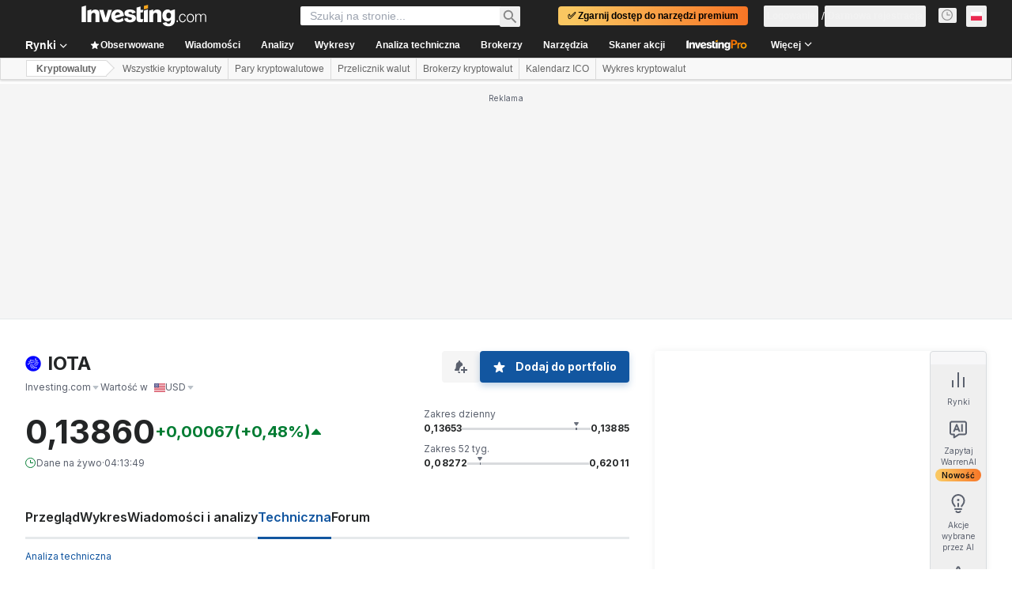

--- FILE ---
content_type: text/css
request_url: https://cdn.investing.com/crypto-icons/v_264236_cryptoIcon100.css
body_size: 365
content:
.cryptoIcon{width:20px;height:20px;background-image:url(https://cdn.investing.com/crypto-icons/v_264236_cryptoIcon100.png);background-repeat:no-repeat;display:inline-block;background-position:0 0}.c_bitcoin{background-position:0 -20px}.c_ethereum{background-position:0 -40px}.c_tether{background-position:0 -60px}.c_usd-coin{background-position:0 -80px}.c_bnb{background-position:0 -100px}.c_xrp{background-position:0 -120px}.c_binance-usd{background-position:0 -140px}.c_cardano{background-position:0 -160px}.c_solana{background-position:0 -180px}.c_dogecoin{background-position:0 -200px}.c_polkadot-new{background-position:0 -220px}.c_multi-collateral-dai{background-position:0 -240px}.c_polygon{background-position:0 -260px}.c_shiba-inu{background-position:0 -280px}.c_tron{background-position:0 -300px}.c_avalanche{background-position:0 -320px}.c_uniswap{background-position:0 -340px}.c_wrapped-bitcoin{background-position:0 -360px}.c_unus-sed-leo{background-position:0 -380px}.c_chainlink{background-position:0 -400px}.c_litecoin{background-position:0 -420px}.c_ethereum-classic{background-position:0 -440px}.c_cosmos{background-position:0 -460px}.c_ftx-token{background-position:0 -480px}.c_near-protocol{background-position:0 -500px}.c_stellar{background-position:0 -520px}.c_monero{background-position:0 -540px}.c_algorand{background-position:0 -560px}.c_bitcoin-cash{background-position:0 -580px}.c_bitcoin-bep2{background-position:0 -600px}.c_flow{background-position:0 -620px}.c_terra-luna{background-position:0 -640px}.c_vechain{background-position:0 -660px}.c_filecoin{background-position:0 -680px}.c_quant{background-position:0 -700px}.c_internet-computer{background-position:0 -720px}.c_chiliz{background-position:0 -740px}.c_hedera{background-position:0 -760px}.c_tezos{background-position:0 -780px}.c_decentraland{background-position:0 -800px}.c_the-sandbox{background-position:0 -820px}.c_eos{background-position:0 -840px}.c_elrond-egld{background-position:0 -860px}.c_theta-network{background-position:0 -880px}.c_aave{background-position:0 -900px}.c_axie-infinity{background-position:0 -920px}.c_trueusd{background-position:0 -940px}.c_paxos-standard{background-position:0 -960px}.c_bitcoin-sv{background-position:0 -980px}.c_okb{background-position:0 -1000px}.c_kucoin-token{background-position:0 -1020px}.c_zcash{background-position:0 -1040px}.c_iota{background-position:0 -1060px}.c_bittorrent{background-position:0 -1080px}.c_ecash{background-position:0 -1100px}.c_maker{background-position:0 -1120px}.c_pancakeswap{background-position:0 -1140px}.c_huobi-token{background-position:0 -1160px}.c_the-graph{background-position:0 -1180px}.c_neutrino-usd{background-position:0 -1200px}.c_helium{background-position:0 -1220px}.c_neo{background-position:0 -1240px}.c_klaytn{background-position:0 -1260px}.c_fantom{background-position:0 -1280px}.c_pax-gold{background-position:0 -1300px}.c_nexo{background-position:0 -1320px}.c_thorchain{background-position:0 -1340px}.c_curve-dao-token{background-position:0 -1360px}.c_gatetoken{background-position:0 -1380px}.c_enjin-coin{background-position:0 -1400px}.c_dash{background-position:0 -1420px}.c_basic-attention-token{background-position:0 -1440px}.c_compound{background-position:0 -1460px}.c_stacks{background-position:0 -1480px}.c_kava{background-position:0 -1500px}.c_ravencoin{background-position:0 -1520px}.c_waves{background-position:0 -1540px}.c_zilliqa{background-position:0 -1560px}.c_mina{background-position:0 -1580px}.c_loopring{background-position:0 -1600px}.c_xinfin{background-position:0 -1620px}.c_decred{background-position:0 -1640px}.c_trust-wallet-token{background-position:0 -1660px}.c_nem{background-position:0 -1680px}.c_celo{background-position:0 -1700px}.c_kusama{background-position:0 -1720px}.c_bitcoin-gold{background-position:0 -1740px}.c_holo{background-position:0 -1760px}.c_reserve-rights{background-position:0 -1780px}.c_celsius{background-position:0 -1800px}.c_1inch{background-position:0 -1820px}


--- FILE ---
content_type: application/javascript
request_url: https://cdn.investing.com/x/bf165b9/_next/static/chunks/9239-7fb0d9564ec13751.js
body_size: 5936
content:
(self.webpackChunk_N_E=self.webpackChunk_N_E||[]).push([[9239],{9131:e=>{e.exports={"conclusion-0":"Table_conclusion-0__DnW1g","conclusion-1":"Table_conclusion-1__I62jL","conclusion-2":"Table_conclusion-2__ttjlT","conclusion-3":"Table_conclusion-3__qiVwM","conclusion-4":"Table_conclusion-4__biZMH",secondRow:"Table_secondRow__x6nP3"}},99239:(e,l,s)=>{"use strict";s.d(l,{_:()=>ei});var a=s(37876),n=s(14232),i=s(56829),t=s(64370),r=s(15039),o=s.n(r),c=s(74300),m=s(97284),d=s(16542),u=function(e){return e.unlock="_invpro_unlock",e}({}),x=s(28783),b=s(5251),v=s(65961);let p=e=>{let{timeframeTabs:l,onFilterChange:s,selectedTabId:i}=e,[t,r]=(0,n.useState)(i),p=(0,n.useRef)(null),h=(0,n.useRef)(new Map),{t:g}=(0,d.A)();return(0,n.useEffect)(()=>{l&&l[t]&&setTimeout(()=>{(e=>{let l=p.current,s=h.current.get(e);l&&s&&requestAnimationFrame(()=>{let e=l.getBoundingClientRect(),a=s.getBoundingClientRect(),n=a.left+a.width/2-(e.left+e.width/2);l.scrollTo({left:l.scrollLeft+n,behavior:"smooth"})})})(l[t].timeframe)},100)},[l,t]),(0,a.jsx)(c.VQ,{ref:p,"data-test":"timeframe-selection-tabs",activeTabId:t,tabStyle:c.Ys.RoundedBlue,className:"mb-6 flex overflow-x-auto",children:l?.map((e,l)=>{let{timeframe:n,label:i,conclusion:d,locked:p}=e;return(0,a.jsx)(c.oz,{"data-test":n,onClick:()=>!p&&void(s(n),r(l)),className:o()("flex flex-col items-center !justify-start border border-[#f7f7f8]",{"!p-0 focus:bg-v2-gray-light-2":p,"!border-inv-blue-500":t===l}),ref:e=>{e?h.current.set(n,e):h.current.delete(n)},children:p?(0,a.jsxs)("a",{href:`/pro/pricing?entry=tech_analysis_${n}`,target:"_blank",rel:"noopener",className:"px-4 py-2",onClick:()=>((0,x.sF)(x.mO.GTM_EVENT,{event_name_cd:"click_on_investing_pro_premium_hook",GA_event_action:"click_on_investing_pro_premium_hook",GA_event_category:x.aw.INV_PRO_PREMIUM,action_cd:x._8.CLICK,referral_component:`technical_analysis_timeframe_${n}_unlock`}),!1),"data-google-interstitial":"false",children:[(0,a.jsxs)("span",{className:"mb-0.5 flex gap-x-1 text-xs font-semibold leading-4 text-gray-900",children:[i,(0,a.jsx)(m.D,{icon:"shield",className:"-mt-1 w-2.5 text-[#ff7901]"})]}),(0,a.jsxs)("span",{className:"flex gap-x-1 text-[10px] font-semibold leading-3",children:[(0,a.jsx)(m.D,{icon:"lock",className:"w-2.5 text-v2-secondary"}),(0,a.jsx)("span",{className:"text-v2-secondary",children:g(u.unlock)})]})]}):(0,a.jsxs)(a.Fragment,{children:[(0,a.jsx)("span",{className:"mb-0.5 flex gap-x-1 text-xs font-semibold leading-4 text-gray-900",children:i}),(0,a.jsx)("span",{className:o()("block text-wrap text-[10px] font-semibold leading-3",(e=>{switch(e){case v.I.Sell:case v.I.StrongSell:return"text-negative-main";case v.I.Buy:case v.I.StrongBuy:return"text-positive-main";default:return"text-inv-grey-700"}})(d)),children:g((0,b.bc)(d))})]})},l)})})},h=e=>{let{timeframeTabs:l,onFilterChange:s,loading:n,selectedTabId:i}=e;return(0,a.jsxs)("div",{"data-test":"timeframe-selection",children:[(0,a.jsx)("div",{className:"mb-8 md:mb-16",children:(0,a.jsx)(p,{timeframeTabs:l,onFilterChange:s,selectedTabId:i})}),(0,a.jsx)("div",{children:n?(0,a.jsx)(t.y,{className:"mx-auto mt-5 w-[100px]"}):null})]})};var g=function(e){return e.unitedStatesStocks="_market_pre_market_button_us_stocks",e.oneMinShort="_market_1_min_short",e.fiveMinShort="_tvchart_interval_5_min",e.fifteenMinShort="MIN_15",e.thirtyMinShort="_tvchart_interval_30_min",e.hourly="_moving_avarge_tool_1_hour",e.fiveHoursShort="_moving_avarge_tool_5_hrs",e.daily="_Daily",e.weekly="_Weekly",e.monthly="_Monthly",e}({}),_=s(77002),f=s(5811),y=s(11075),j=s(99029),N=s.n(j),A=s(64874),M=s(59161);let S=n.memo(e=>{let{headers:l,rows:s,tableState:n,pageMetadata:i,mobileFreezeColumn:t=!0}=e;return(0,a.jsxs)("div",{"data-test":"dynamic-table",className:o()(N()["dynamic-table-wrapper"],"mdMax:overflow-x-auto"),children:[(0,a.jsxs)(y.XI,{mobileBasic:!0,mobileFreezeColumn:t,border:!1,freezeColumnWidth:"155px",className:o()(N()["dynamic-table"],"mdMax:border-separate"),dynamicTable:!0,children:[(0,a.jsx)(y.MS,{className:N()["header-row"],children:l.map(e=>e)}),(0,a.jsx)(y.BF,{children:s.map(e=>e)})]}),n&&(0,a.jsx)(A.X,{state:n,isEmpty:s?.length===0}),(i?.pageSize||0)>0&&(0,a.jsx)(M.x,{})]})});var w=function(e){return e.technicalIndicators="_technical_indicators",e.name="_Name",e.value="_Currencies_Value",e.action="_Currencies_Action",e.strongBuy="_Currencies_Strong_Buy",e.strongSell="_Currencies_Strong_Sell",e.specialBuy="_specialBuy",e.specialSell="_specialSell",e.buy="_moving_avarge_tool_buy",e.sell="_moving_avarge_tool_sell",e.neutral="_Currencies_Neutral",e.notAvailable="_not_available",e.lessVolatility="_Currencies_Less_Volatility",e.moreVolatility="_Currencies_More_Volatility",e.overbought="_Currencies_Overbought",e.oversold="_Currencies_Oversold",e}({}),C=s(97654),k=s(34688);let B=()=>{let{dataStore:{technicalStore:e}}=(0,i.P)(),{parser:l}=(0,k.A)();return(0,a.jsx)("div",{children:l.getLocalizedTimestampDate(e.technicalData?.lastUpdateTime)})};var I=function(e){return e.movingAverages="_Moving_Averages",e.name="_Name",e.simple="_moving_avarge_tool_simple",e.exponential="_moving_avarge_tool_exponential",e.summary="_Summary",e.buy="_moving_avarge_tool_buy",e.sell="_moving_avarge_tool_sell",e.neutral="_Currencies_Neutral",e}({});let D=e=>{let{define:l,buy:s,neutral:n,sell:i}=e,{t}=(0,d.A)();return(0,a.jsxs)("div",{className:"flex items-center gap-x-5 text-xs smMax:flex-col smMax:items-start smMax:gap-y-3",children:[(0,a.jsxs)("span",{children:[(0,a.jsxs)("span",{className:"text-v2-gray-dark",children:[t(I.summary),":"]})," ",(0,a.jsx)("span",{className:o()("ml-1 font-semibold",{_Currencies_Strong_Sell:"text-negative-main",_Currencies_Sell:"text-negative-main",_Currencies_Neutral:"text-inv-grey-650",_Currencies_Buy:"text-positive-main",_Currencies_Strong_Buy:"text-positive-main"}[l]),children:t(l)})]}),(0,a.jsxs)("span",{className:"flex items-center gap-x-3",children:[(0,a.jsxs)("span",{children:[(0,a.jsxs)("span",{className:"text-v2-gray-dark",children:[t(I.buy),":"]})," ",(0,a.jsx)("span",{className:"font-semibold",children:s})]}),void 0!==n&&(0,a.jsxs)("span",{children:[(0,a.jsxs)("span",{className:"text-v2-gray-dark",children:[t(I.neutral),":"]})," ",(0,a.jsx)("span",{className:"font-semibold",children:n})]}),(0,a.jsxs)("span",{children:[(0,a.jsxs)("span",{className:"text-v2-gray-dark",children:[t(I.sell),":"]})," ",(0,a.jsx)("span",{className:"font-semibold",children:i})]})]}),(0,a.jsx)("span",{className:"text-v2-gray-dark",children:(0,a.jsx)(B,{})})]})},V=new Map([[String(w.strongBuy),"strong_buy"],[String(w.strongSell),"strong_sell"],[String(w.specialBuy),"special_buy"],[String(w.specialSell),"special_sell"],[String(w.buy),"buy"],[String(w.sell),"sell"],[String(w.neutral),"neutral"],[String(w.notAvailable),"neutral"],[String(w.lessVolatility),"less_volatility"],[String(w.moreVolatility),"more_volatility"],[String(w.overbought),"overbought"],[String(w.oversold),"oversold"]]),T=e=>{let{summary:l,rows:s}=e,{t:n}=(0,d.A)(),i=function(e){return[(0,a.jsx)(y.M_,{align:"start",className:N()["header-cell"],label:e(w.name),border:!1,colSpan:3},"name"),(0,a.jsx)(y.M_,{align:"end",className:N()["header-cell"],labelClassName:"block w-full ltr:!text-right rtl:soft-ltr",label:e(w.value),border:!1},"value"),(0,a.jsx)(y.M_,{align:"end",className:N()["header-cell"],labelClassName:"block w-full ltr:!text-right rtl:soft-ltr",label:e(w.action),border:!1},"action")]}(n),t=s.map(e=>{let l=n(e.actionDefine),s=V.get(e.actionDefine)??"";return(0,a.jsxs)(y.Hj,{children:[(0,a.jsx)(y.nA,{className:"w-full !border-t-[#e6e9eb] !py-3",colSpan:3,children:(0,a.jsx)("span",{className:"font-semibold",children:e.name})},"name"),(0,a.jsx)(y.nA,{className:"!border-t-[#e6e9eb] !py-3 ltr:!text-right rtl:soft-ltr",children:e.value},"value"),(0,a.jsx)(y.Km,{className:"!border-t-[#e6e9eb] !py-3 ltr:!text-right",value:l,color:s},"action")]},e.name)});return(0,a.jsxs)(a.Fragment,{children:[(0,a.jsx)(C.v,{className:"mb-4",title:n(w.technicalIndicators),titleTest:"technical-indicators-title",href:"/technical/indicators"}),(0,a.jsx)(D,{define:l.define,buy:l.buy,neutral:l.neutral,sell:l.sell}),(0,a.jsx)("div",{className:"mt-2",children:(0,a.jsx)(S,{headers:i,rows:t,mobileFreezeColumn:!1})})]})},F=new Map([["rsi","RSI(14)"],["stoch","STOCH(9,6)"],["stochrsi","STOCHRSI(14)"],["macd","MACD(12,26)"],["adx","ADX(14)"],["williamsR","Williams %R"],["cci","CCI(14)"],["atr","ATR(14)"],["hl","Highs/Lows(14)"],["uo","Ultimate Oscillator"],["roc","ROC"],["bullBear","Bull/Bear Power(13)"]]),R=e=>{let{summaryConclusion:l,values:s}=e,n=(e=>Array.from(F.keys()).filter(l=>e?.hasOwnProperty(l)).map(l=>{let s=e[l];return{name:F.get(l)??"",value:Number(s.value),actionDefine:s.actionDefine}}))(s),i=(e=>({define:e.value,buy:e.buy,neutral:e.neutral,sell:e.sell}))(l);return(0,a.jsx)(T,{summary:i,rows:n})};var E=s(65993);let P=e=>{let{type:l,value:s,define:n,translatedValue:i,className:t}=e;return(0,a.jsx)(y.nA,{className:t,children:(0,a.jsxs)("div",{className:"flex items-center justify-between smMax:flex-col smMax:items-end mdMax:gap-x-4",children:[(0,a.jsx)("div",{className:"flex-1",children:s}),(0,a.jsx)(y.Km,{className:"!h-full flex-1 !border-0 !p-0 smMax:mt-1",color:n,value:i})]})},l)},L=e=>{let{summary:l,data:s}=e,{t:n}=(0,d.A)(),i=[(0,a.jsx)(y.M_,{colSpan:2,align:"start",className:o()(N()["header-cell"]),label:n(I.name),border:!1},"name"),(0,a.jsx)(y.M_,{className:o()(N()["header-cell"]),align:"start",label:n(I.simple),border:!1},"simple"),(0,a.jsx)(y.M_,{className:o()(N()["header-cell"]),align:"start",label:n(I.exponential),border:!1},"exponential")],t=s?.map(e=>(0,a.jsxs)(y.Hj,{children:[(0,a.jsx)(y.nA,{colSpan:2,className:o()("!h-auto w-full !border-t-[#e6e9eb] py-2"),children:(0,a.jsx)("span",{className:o()("pt-2 font-bold"),children:e.name})},"name"),(0,a.jsx)(P,{className:"!border-t-[#e6e9eb] py-2.5 mdMax:!p-3",type:"simple",define:e?.simple?.defineValue?.toLowerCase(),value:e?.simple?.value,translatedValue:n(E.a[e?.simple?.defineValue?.toLowerCase()])}),(0,a.jsx)(P,{className:"!border-t-[#e6e9eb] py-2.5 mdMax:!p-3",type:"exponential",define:e?.exponential?.defineValue?.toLowerCase(),value:e?.exponential?.value,translatedValue:n(E.a[e?.exponential?.defineValue?.toLowerCase()])})]},e.name));return(0,a.jsxs)(a.Fragment,{children:[(0,a.jsx)(C.v,{title:n(I.movingAverages),titleTest:"moving-average-title",href:"/technical/moving-averages",className:"mb-6"}),(0,a.jsx)(D,{define:l.define,buy:l.buy,neutral:l.neutral,sell:l.sell}),(0,a.jsx)("div",{className:"mt-4",children:(0,a.jsx)(S,{headers:[i],rows:[t],mobileFreezeColumn:!1})})]})},K=e=>{let{values:l}=e,s=(e=>[{name:"MA5",simple:{value:e?.simple?.SMA5,define:e?.simple?.MA5BSDefine,defineValue:e?.simple?.MA5BS},exponential:{value:e?.exponential?.EMA5,define:e?.exponential?.MA5BSDefine,defineValue:e?.exponential?.MA5BS}},{name:"MA10",simple:{value:e?.simple?.SMA10,define:e?.simple?.MA10BSDefine,defineValue:e?.simple?.MA10BS},exponential:{value:e?.exponential?.EMA10,define:e?.exponential?.MA10BSDefine,defineValue:e?.exponential?.MA10BS}},{name:"MA20",simple:{value:e?.simple?.SMA20,define:e?.simple?.MA20BSDefine,defineValue:e?.simple?.MA20BS},exponential:{value:e?.exponential?.EMA20,define:e?.exponential?.MA20BSDefine,defineValue:e?.exponential?.MA20BS}},{name:"MA50",simple:{value:e?.simple?.SMA50,define:e?.simple?.MA50BSDefine,defineValue:e?.simple?.MA50BS},exponential:{value:e?.exponential?.EMA50,define:e?.exponential?.MA50BSDefine,defineValue:e?.exponential?.MA50BS}},{name:"MA100",simple:{value:e?.simple?.SMA100,define:e?.simple?.MA100BSDefine,defineValue:e?.simple?.MA100BS},exponential:{value:e?.exponential?.EMA100,define:e?.exponential?.MA100BSDefine,defineValue:e?.exponential?.MA100BS}},{name:"MA200",simple:{value:e?.simple?.SMA200,define:e?.simple?.MA200BSDefine,defineValue:e?.simple?.MA200BS},exponential:{value:e?.exponential?.EMA200,define:e?.exponential?.MA200BSDefine,defineValue:e?.exponential?.MA200BS}}])(l),n=(e=>({define:e?.summary?.value,buy:e?.summary?.buy,sell:e?.summary?.sell}))(l);return(0,a.jsx)(L,{data:s,summary:n})};var H=function(e){return e.pivotPoints="_Pivot_Points",e.deMarks="_pivot_tool_demarks",e.woodie="_pivot_tool_woodies",e.camarilla="_pivot_tool_camarilla",e.fibonacci="_pivot_tool_fibonacci",e.classic="_pivot_tool_classic",e.name="_Name",e.s1="S1",e.s2="S2",e.s3="S3",e.r1="R1",e.r2="R2",e.r3="R3",e}({});let z=e=>{let{rows:l}=e,{t:s}=(0,d.A)(),n=function(){let{t:e}=(0,d.A)();return[(0,a.jsx)(y.M_,{align:"start",className:N()["header-cell"],label:e(H.name),border:!1},"name"),(0,a.jsx)(y.M_,{align:"end",className:N()["header-cell"],labelClassName:"block w-full",label:e(H.s3),border:!1},"s3"),(0,a.jsx)(y.M_,{align:"end",className:N()["header-cell"],labelClassName:"block w-full",label:e(H.s2),border:!1},"s2"),(0,a.jsx)(y.M_,{align:"end",className:N()["header-cell"],labelClassName:"block w-full",label:e(H.s1),border:!1},"s1"),(0,a.jsx)(y.M_,{align:"end",className:N()["header-cell"],labelClassName:"block w-full",label:e(H.pivotPoints),border:!1},"name"),(0,a.jsx)(y.M_,{align:"end",className:N()["header-cell"],labelClassName:"block w-full",label:e(H.r1),border:!1},"name"),(0,a.jsx)(y.M_,{align:"end",className:N()["header-cell"],labelClassName:"block w-full",label:e(H.r2),border:!1},"name"),(0,a.jsx)(y.M_,{align:"end",className:N()["header-cell"],labelClassName:"block w-full",label:e(H.r3),border:!1},"name")]}(),i=function(e){let{t:l}=(0,d.A)();return e.map(e=>(0,a.jsxs)(y.Hj,{className:N()["dynamic-table-row"],children:[(0,a.jsx)(y.nA,{className:"w-full !border-t-[#e6e9eb] !py-3 text-xs",children:(0,a.jsx)("span",{className:"text-xs font-semibold",children:l(e.name)})},"name"),(0,a.jsx)(y.nA,{align:"end",className:"w-full !border-t-[#e6e9eb] !py-3 text-xs",children:(0,a.jsx)("span",{className:"text-xs",children:e.s3??"-"})},"s3"),(0,a.jsx)(y.nA,{align:"end",className:"w-full !border-t-[#e6e9eb] !py-3 text-xs",children:(0,a.jsx)("span",{className:"text-xs",children:e.s2??"-"})},"s2"),(0,a.jsx)(y.nA,{align:"end",className:"w-full !border-t-[#e6e9eb] !py-3 text-xs",children:(0,a.jsx)("span",{className:"text-xs",children:e.s1??"-"})},"s1"),(0,a.jsx)(y.nA,{align:"end",className:"w-full !border-t-[#e6e9eb] !py-3 text-xs",children:(0,a.jsx)("span",{className:"text-xs font-semibold",children:e.pivot??"-"})},"pivot-points"),(0,a.jsx)(y.nA,{align:"end",className:"w-full !border-t-[#e6e9eb] !py-3 text-xs",children:(0,a.jsx)("span",{className:"text-xs",children:e.r1??"-"})},"r1"),(0,a.jsx)(y.nA,{align:"end",className:"w-full !border-t-[#e6e9eb] !py-3 text-xs",children:(0,a.jsx)("span",{className:"text-xs",children:e.r2??"-"})},"r2"),(0,a.jsx)(y.nA,{align:"end",className:"w-full !border-t-[#e6e9eb] !py-3",children:(0,a.jsx)("span",{className:"text-xs",children:e.r3??"-"})},"r3")]},e.name))}(l);return(0,a.jsxs)(a.Fragment,{children:[(0,a.jsx)(C.v,{className:"mb-4",title:s(H.pivotPoints),titleTest:"pivot-points-title",href:"/technical/pivot-points"}),(0,a.jsx)("div",{className:"mt-2",children:(0,a.jsx)(S,{headers:n,rows:i,mobileFreezeColumn:!0})})]})},W=new Map([[String(H.classic),{s1:"s1",s2:"s2",s3:"s3",r1:"r1",r2:"r2",r3:"r3",pivot:"pivot"}],[String(H.fibonacci),{s1:"s1Fib",s2:"s2Fib",s3:"s3Fib",r1:"r1Fib",r2:"r2Fib",r3:"r3Fib",pivot:"pivot"}],[String(H.camarilla),{s1:"s1Cam",s2:"s2Cam",s3:"s3Cam",r1:"r1Cam",r2:"r2Cam",r3:"r3Cam",pivot:"pivot"}],[String(H.woodie),{s1:"s1Wo",s2:"s2Wo",s3:"s3Wo",r1:"r1Wo",r2:"r2Wo",r3:"r3Wo",pivot:"pivotWo"}],[String(H.deMarks),{s1:"s1De",s2:"s2De",s3:"s3De",r1:"r1De",r2:"r2De",r3:"r3De",pivot:"pivotDe"}]]),O=e=>{let{values:l}=e,s=(e=>Array.from(W.keys()).map(l=>{let s=W.get(l),a=Number(e[s?.s1]),n=Number(e[s?.s2]),i=Number(e[s?.s3]),t=Number(e[s?.r1]),r=Number(e[s?.r2]),o=Number(e[s?.r3]),c=Number(e[s?.pivot]);return{name:l,s1:isNaN(a)?void 0:a,s2:isNaN(n)?void 0:n,s3:isNaN(i)?void 0:i,r1:isNaN(t)?void 0:t,r2:isNaN(r)?void 0:r,r3:isNaN(o)?void 0:o,pivot:isNaN(c)?void 0:c}}))(l);return(0,a.jsx)(z,{rows:s})};var $=s(13646);let G=e=>{let{title:l,action:s,actionClass:n,className:i}=e;return(0,a.jsxs)($.L,{className:i,children:[(0,a.jsxs)("span",{className:"mr-3",children:[l,":"]}),(0,a.jsx)("span",{className:`mr-3 ${n}`,children:s})]})};var U=function(e){return e.summary="_Summary",e.movingAverages="_Moving_Averages",e.technicalIndicators="_technical_indicators_analysis_inner",e}({}),X=s(44908),q=s(9131),Q=s.n(q);let Y=e=>{let{summaryConclusion:l,movingAverages:s,technicalIndicators:n}=e,{t:i}=(0,d.A)(),t=function(e,l,s){let n=function(l,s){let n=arguments.length>2&&void 0!==arguments[2]&&arguments[2];return(0,a.jsxs)(y.Hj,{className:o()(N()["dynamic-table-row"])+(n?Q().secondRow:""),children:[(0,a.jsx)(y.nA,{className:"!border-t-[#e6e9eb] !py-3",children:(0,a.jsxs)("span",{className:"font-semibold",children:[e(l),":"]})},"name"),(0,a.jsx)(y.nA,{className:[Q()[`conclusion-${s.conclusion}`],"!border-t-[#e6e9eb] !py-3 !text-right font-semibold"].join(" "),children:e((0,b.bc)(s.conclusion))},"action"),(0,a.jsxs)(y.nA,{className:"!border-t-[#e6e9eb] !py-3 !text-right",children:[e(X.p.buy),": (",s.buy,")"]},"buy"),(0,a.jsxs)(y.nA,{className:"!border-t-[#e6e9eb] !py-3 !text-right",children:[e(X.p.sell),": (",s.sell,")"]},"sell")]},l)};return[n(U.movingAverages,l),n(U.technicalIndicators,s,!0)]}(i,s,n);return(0,a.jsxs)(a.Fragment,{children:[(0,a.jsx)(G,{title:i(U.summary),action:i((0,b.bc)(l)),actionClass:Q()[`conclusion-${l}`],className:"!mb-4"}),(0,a.jsx)("div",{className:"mt-2",children:(0,a.jsx)(S,{headers:[],rows:t,mobileFreezeColumn:!1})})]})};var Z=function(e){return e.buy="_moving_avarge_tool_buy",e.sell="_moving_avarge_tool_sell",e.neutral="_Currencies_Neutral",e}({});let J=n.memo(e=>{let{label:l,value:s}=e;return(0,a.jsxs)("span",{className:"flex flex-col items-center text-v2-gray-dark md:flex-row md2:flex-col lg:flex-row",children:[l,(0,a.jsx)("span",{className:"hidden md:block md2:hidden lg:block",children:":"}),(0,a.jsx)("span",{className:"font-bold md:ml-1.5 md2:ml-0 lg:ml-1.5",children:s})]})}),ee=e=>{let{buy:l,sell:s,neutral:n}=e,{t:i}=(0,d.A)();return(0,a.jsxs)("div",{className:"flex items-center gap-x-4 text-xs md2:gap-x-3.5 lg:gap-x-4",children:[(0,a.jsx)(J,{label:i(Z.buy),value:l}),(n||0===n)&&(0,a.jsx)(J,{label:i(Z.neutral),value:n}),(0,a.jsx)(J,{label:i(Z.sell),value:s})]})},el=e=>{let{conclusion:l,buy:s,sell:n,neutral:i,gaugeClassName:t,hideLabels:r,size:o,shadow:c,staticLabel:m,hideSummary:d}=e;return(0,a.jsxs)("div",{className:"flex flex-col items-center font-sans-v2",children:[(0,a.jsx)(b._I,{conclusion:l,size:o,"data-i":l,className:t,shadow:c,hideLabels:r,staticLabel:m}),d?(0,a.jsx)(ee,{buy:s,sell:n,neutral:i}):null]})},es=e=>{let{technicalIndicatorsElement:l,movingAveragesElement:s,summary:i,technicalIndicators:t,movingAverages:r,detailed:o=!1}=e,{t:c}=(0,d.A)(),m=(0,n.useCallback)((e,l)=>{e.preventDefault(),l&&l.scrollIntoView({behavior:"smooth"})},[]);return(0,a.jsx)(a.Fragment,{children:(0,a.jsxs)("div",{className:"mb-14 flex flex-row flex-wrap items-end smMax:flex-col smMax:items-center md:mb-16 md:flex-nowrap",children:[(0,a.jsxs)("div",{className:"order-1 flex-1 basis-full md:order-2 md:basis-auto",children:[(0,a.jsx)("span",{className:"mb-4 block text-center text-sm font-semibold leading-6",children:c(U.summary)}),(0,a.jsx)(el,{conclusion:i.conclusion,buy:i.buy,sell:i.sell,neutral:i.neutral,size:"large",gaugeClassName:"!w-[300px]",shadow:!0})]}),(0,a.jsxs)("div",{className:"order-1 mt-8 flex-1 md:mt-0",children:[o&&(0,a.jsx)(C.v,{href:"#technicalIndicators",title:c(U.technicalIndicators),titleTest:"technical-indicators",handleClick:e=>m(e,l?.current),className:"!text-sm",linkClassName:"justify-center",iconClassName:"w-2.5 h-2.5"}),!o&&(0,a.jsx)("span",{className:"block text-center text-sm font-semibold leading-5",children:c(U.technicalIndicators)}),(0,a.jsx)(el,{conclusion:t.conclusion,buy:t.buy,sell:t.sell,neutral:t.neutral,gaugeClassName:"!w-[270px] md2:!w-[155px] lg:!w-[270px]",hideLabels:!0})]}),(0,a.jsxs)("div",{className:"order-3 mt-8 flex-1 md:mt-0",children:[o&&(0,a.jsx)(C.v,{href:"#movingAverages",title:c(U.movingAverages),titleTest:"moving-averages",handleClick:e=>m(e,s?.current),className:"!text-sm",linkClassName:"justify-center",iconClassName:"w-2.5 h-2.5"}),!o&&(0,a.jsx)("span",{className:"block text-center text-sm font-semibold leading-5",children:c(U.movingAverages)}),(0,a.jsx)(el,{conclusion:r.conclusion,buy:r.buy,sell:r.sell,neutral:r.neutral,gaugeClassName:"!w-[270px] md2:!w-[155px] lg:!w-[270px]",hideLabels:!0})]})]})})},ea=e=>{let{technicalIndicatorsElement:l,movingAveragesElement:s,summary:n,technicalIndicators:i,movingAverages:t,detailed:r=!1}=e;return(0,a.jsx)(es,{technicalIndicatorsElement:l,movingAveragesElement:s,summary:n,technicalIndicators:i,movingAverages:t,detailed:r})},en=[_.K.oneMin,_.K.fiveMin,_.K.fifteenMin],ei=(0,f.PA)(e=>{let{header:l,footer:s,detailed:t=!1}=e,{t:r}=(0,d.A)(),{dataStore:{technicalStore:o,subscriptionStore:c}}=(0,i.P)(),m={[_.K.oneMin]:r(g.oneMinShort),[_.K.fiveMin]:r(g.fiveMinShort),[_.K.fifteenMin]:r(g.fifteenMinShort),[_.K.thirtyMin]:r(g.thirtyMinShort),[_.K.oneHour]:r(g.hourly),[_.K.fiveHours]:r(g.fiveHoursShort),[_.K.daily]:r(g.daily),[_.K.weekly]:r(g.weekly),[_.K.monthly]:r(g.monthly)},u=e=>{let l=e.replace(/_Currencies_|_moving_avarge_tool_/,"")?.toLowerCase();return v.A[l]},[x,b]=(0,n.useState)(o.analysisDetails[o.timeframe]||null),p=o.analysisDetails,f=Object.keys(p).filter(e=>p[e]).map((e,l)=>({timeframe:e,label:m[e],conclusion:u(String(p[e]?.summary)||""),tabId:l,locked:!c.hasInvestingPro&&en.includes(e)})),y=f.find(e=>e.timeframe===o.timeframe)?.tabId,j=(0,n.useRef)(null),N=(0,n.useRef)(null);if(null===x)return null;let A={summary:{conclusion:u(x?.summary||""),buy:(x?.indicators.summary.buy||0)+(x?.movingAverages.summary.buy||0),sell:(x?.indicators.summary.sell||0)+(x?.movingAverages.summary.sell||0),neutral:x?.indicators.summary.neutral||0},technicalIndicatorsSummary:{conclusion:u(x?.indicators.summary.value||""),buy:x?.indicators.summary.buy||0,sell:x?.indicators.summary.sell||0,neutral:x?.indicators.summary.neutral||0},technicalIndicators:{adx:x?.indicators.adx,atr:x?.indicators.atr,bullBear:x?.indicators.bullBear,cci:x?.indicators.cci,hl:x?.indicators.hl,macd:x?.indicators.macd,roc:x?.indicators.roc,rsi:x?.indicators.rsi,stoch:x?.indicators.stoch,stochrsi:x?.indicators.stochrsi,uo:x?.indicators.uo,williamsR:x?.indicators.williamsR,summary:{buy:x?.indicators.summary.buy||0,neutral:x?.indicators.summary.neutral||0,sell:x?.indicators.summary.sell||0,value:x?.indicators.summary.value||""}},movingAveragesSummary:{conclusion:u(x?.movingAverages.summary.value||""),buy:x?.movingAverages.summary.buy||0,sell:x?.movingAverages.summary.sell||0},movingAverages:{...x?.movingAverages},pivotPoints:{...x?.pivotPoints}};return(0,a.jsxs)(a.Fragment,{children:[l,(0,a.jsx)(h,{timeframeTabs:f,onFilterChange:e=>{o.analysisDetails[e]&&b(o.analysisDetails[e])},loading:!1,selectedTabId:y||0,selectedTechnicalAnalysis:x}),(0,a.jsx)("div",{className:"mb-8 md:mb-8",children:(0,a.jsx)(ea,{technicalIndicatorsElement:j,movingAveragesElement:N,selectedTechnicalAnalysis:x,summary:A.summary,technicalIndicators:A.technicalIndicatorsSummary,movingAverages:A.movingAveragesSummary,detailed:t})}),t&&(0,a.jsxs)(a.Fragment,{children:[(0,a.jsx)("div",{className:"mb-6",children:(0,a.jsx)(Y,{summaryConclusion:A.summary.conclusion,movingAverages:A.movingAveragesSummary,technicalIndicators:A.technicalIndicatorsSummary})}),(0,a.jsx)("div",{className:"mb-14 md:mb-16",ref:j,children:(0,a.jsx)(R,{summaryConclusion:A.technicalIndicators.summary,values:A.technicalIndicators})}),(0,a.jsx)("div",{className:"mb-14 md:mb-16",ref:N,children:(0,a.jsx)(K,{values:A.movingAverages})}),(0,a.jsx)("div",{className:"mb-6",children:(0,a.jsx)(O,{values:A.pivotPoints})})]}),s]})})}}]);

--- FILE ---
content_type: application/javascript
request_url: https://cdn.investing.com/x/bf165b9/_next/static/chunks/9954.657f3422d2237bb8.js
body_size: 4576
content:
(self.webpackChunk_N_E=self.webpackChunk_N_E||[]).push([[1083,7743,9954],{4805:(e,r,t)=>{"use strict";t.d(r,{A:()=>l});var o=t(37876),n=t(15039),a=t.n(n),i=t(31552),s=t(89108);let l=e=>{let{header:r,description:t,className:n,headingClassName:l,isWarrenButton:m,warrenTitle:u}=e;return(0,o.jsxs)("div",{className:a()("flex flex-col items-start gap-y-5 sm:flex-row sm:flex-wrap sm:justify-between sm:gap-x-10",l),children:[(0,o.jsxs)("div",{className:"flex flex-wrap items-start gap-1.5",children:[(0,o.jsx)("h2",{className:a()("text-xl/7 font-bold sm:text-3xl/8 md:whitespace-nowrap"),"data-test":"section-sub-title",children:r}),(0,o.jsx)(i.D,{text:t,className:n})]}),m&&u&&(0,o.jsx)(s.A,{type:u})]})}},5707:(e,r,t)=>{"use strict";t.d(r,{z:()=>i});var o=t(14232),n=t(11726),a=t(38343);let i=e=>{let{exchange:{exchange:r},name:{symbol:t},base:{type:i}}=e,s=(0,o.useMemo)(()=>{let o=t||(0,n.Ju)(e);if(i!==a.Oi.Currency){if(r&&o)return`${r}:${o}`;if(r&&!o)return r}return o||""},[t,r,e,i]);return{defineValue:s,titleValue:(0,o.useMemo)(()=>t||(0,n.Ju)(e)||"",[t,e]),isCommodities:i===a.Oi.Commodity}}},14867:(e,r,t)=>{"use strict";t.d(r,{A:()=>s});var o,n,a=t(14232);function i(){return(i=Object.assign?Object.assign.bind():function(e){for(var r=1;r<arguments.length;r++){var t=arguments[r];for(var o in t)({}).hasOwnProperty.call(t,o)&&(e[o]=t[o])}return e}).apply(null,arguments)}let s=function(e){return a.createElement("svg",i({xmlns:"http://www.w3.org/2000/svg",width:14,height:14,fill:"none",viewBox:"0 0 14 14"},e),o||(o=a.createElement("g",{clipPath:"url(#info_svg__a)",opacity:.4},a.createElement("circle",{cx:7,cy:7,r:6,stroke:"#232526",strokeLinecap:"round"}),a.createElement("path",{stroke:"#232526",d:"M7 6v4.5"}),a.createElement("path",{fill:"#232526",fillRule:"evenodd",d:"M6.2 4a.8.8 0 111.6 0 .8.8 0 01-1.6 0",clipRule:"evenodd"}))),n||(n=a.createElement("defs",null,a.createElement("clipPath",{id:"info_svg__a"},a.createElement("path",{fill:"#fff",d:"M0 0h14v14H0z"})))))}},16434:(e,r,t)=>{"use strict";t.d(r,{p:()=>o});var o=function(e){return e.warrenAiHooksEquityOvKeyStats="_warrenai_hooks_equity_ov_key_stats_v2",e.warrenAiHooksEquityOvIncomeStatement="_warrenai_hooks_equity_ov_income_statement_v2",e.warrenAiHooksEquityDividends="_warrenai_hooks_equity_dividends_v2",e.warrenAiHooksEquityFinSummary="_warrenai_hooks_equity_fin_summary_v2",e.warrenAiHooksEquityRatios="_warrenai_hooks_equity_ratios_v2",e.warrenAiHooksEquityIncomeStatement="_warrenai_hooks_equity_income_statement_v2",e.warrenAiHooksEquityEfficiency="_warrenai_hooks_equity_efficiency_v2",e.warrenAiHooksTechnicalSummary="_warrenai_hooks_technical_summary_v2",e.warrenAiHooksEquityTechnical="_warrenai_hooks_equity_technical_v2",e.warrenAiHooksNewsSummary="_warrenai_hooks_news_summary_v2",e.warrenAiHooksAnalyseChart="_warrenai_hook_analyse_chart",e.warrenAiHooksEconomicCalendar="_economic_calendar_warrenai_tooltip",e}({})},26156:(e,r,t)=>{"use strict";t.d(r,{p:()=>o});var o=function(e){return e.warrenAIHooksEquityOvKeyStatsPrompt="_warrenai_hooks_equity_ov_key_stats_prompt_v2",e.warrenAIHooksEquityOvIncomeStatementPrompt="_warrenai_hooks_equity_ov_income_statement_prompt_v2",e.warrenAIHooksEquityDividendsPrompt="_warrenai_hooks_equity_dividends_prompt_v2",e.warrenAIHooksEquityFinSummaryPrompt="_warrenai_hooks_equity_fin_summary_prompt_v2",e.warrenAIHooksEquityRatiosPrompt="_warrenai_hooks_equity_ratios_prompt_v2",e.warrenAIHooksEquityIncomeStatementPrompt="_warrenai_hooks_equity_income_statement_prompt_v2",e.warrenAIHooksEquityEfficiencyPrompt="_warrenai_hooks_equity_efficiency_prompt_v2",e.warrenAIHooksTechnicalSummaryPrompt="_warrenai_hooks_technical_summary_prompt_v2",e.warrenAIHooksEquityTechnicalPrompt="_warrenai_hooks_equity_technical_prompt_v2",e.warrenAIHooksNewsSummaryPrompt="_warrenai_hooks_news_summary_prompt_v2",e.warrenAIHooksAnalyseChartPrompt="_warrenai_hook_analyse_chart_prompt",e.warrenAIHooksEconomicCalendarPrompt="_economic_calendar_warrenai_prompt",e}({})},31552:(e,r,t)=>{"use strict";t.d(r,{D:()=>y});var o=t(37876),n=t(14232),a=t(70080),i=t(15039),s=t.n(i),l=t(41087),m=t(14867),u=t(50576),p=t.n(u),c=t(68197);let d=e=>{let{text:r,className:t,iconClassName:i}=e,u=(0,c.p)("md",!1),d=n.useRef(null);return(0,a.A)(()=>{if(d.current){let e="";if(u){d.current.style.left="0px";let r=d.current.getBoundingClientRect().left;e=`${16-r}px`}d.current.style.left=e}},[u]),(0,o.jsxs)("span",{className:"group relative flex items-center justify-evenly gap-0 px-0 py-0 sm:relative sm:items-start sm:gap-2.5 sm:pb-2.5 sm:pt-1 md:pb-3 md:pt-1.5",children:[(0,o.jsx)("div",{children:(0,o.jsx)(m.A,{className:s()("scale-125 sm:scale-100",i)})}),(0,o.jsxs)("span",{ref:d,className:"invisible absolute top-5 z-30 group-hover:visible sm:top-0",children:[(0,o.jsx)("span",{className:"-left-2 top-[25px] z-[31] hidden md:absolute md:block",children:(0,o.jsx)(l.A,{})}),(0,o.jsx)("div",{className:s()("left-0 right-0 z-[30] mx-auto flex w-[90vw] flex-col items-center gap-2 overflow-hidden rounded border border-solid border-[#B5B8BB] bg-white p-6 shadow-info md:absolute md:-left-[27px] md:top-8 md:w-[250px] md:max-w-none",t),children:(0,o.jsx)("span",{className:s()(p().description,"self-stretch font-arial text-sm font-normal leading-5 text-[#333]"),dangerouslySetInnerHTML:{__html:r}})})]})]})},y=e=>{let{text:r,className:t,iconClassName:n}=e;return r?(0,o.jsx)(d,{text:r,className:t,iconClassName:n}):null}},41087:(e,r,t)=>{"use strict";t.d(r,{A:()=>i});var o,n=t(14232);function a(){return(a=Object.assign?Object.assign.bind():function(e){for(var r=1;r<arguments.length;r++){var t=arguments[r];for(var o in t)({}).hasOwnProperty.call(t,o)&&(e[o]=t[o])}return e}).apply(null,arguments)}let i=function(e){return n.createElement("svg",a({xmlns:"http://www.w3.org/2000/svg",width:18,height:8,fill:"none",viewBox:"0 0 18 8"},e),o||(o=n.createElement("path",{fill:"#fff",stroke:"#B5B8BB",d:"M1.207 8.5L9 .707 16.793 8.5z"})))}},46377:(e,r,t)=>{"use strict";t.d(r,{A:()=>a});var o=t(14232),n=t(11374);let a=function(e,r){let[t,a]=(0,o.useState)(()=>{try{if((0,n.o)()){let t=window.sessionStorage.getItem(e);return t?JSON.parse(t):r}}catch(e){return console.log(e),r}});return[t,r=>{try{(0,n.o)()&&(a(r),window.sessionStorage.setItem(e,JSON.stringify(r)))}catch(e){console.log(e)}},()=>{try{(0,n.o)()&&(window.sessionStorage.removeItem(e),a(null))}catch(e){console.log(e)}}]}},50576:e=>{e.exports={description:"FrontDescriptionTooltip_description__7TBil"}},74300:(e,r,t)=>{"use strict";t.d(r,{VQ:()=>m,Ys:()=>s,oz:()=>l});var o=t(37876),n=t(14232),a=t(15039),i=t.n(a),s=function(e){return e.Outlined="outlined",e.Clear="clear",e.Rounded="rounded",e.Lined="lined",e.RoundedBlue="roundedBlue",e.RoundedFullBlue="roundedFullBlue",e.RoundedWideWhite="roundedWideWhite",e}({});let l=(0,n.forwardRef)((e,r)=>{let{isActive:t=!1,className:n,...a}=e;return(0,o.jsx)("button",{role:"tab","aria-selected":t,className:i()("relative inline-flex items-center justify-center whitespace-nowrap rounded-sm p-1.5 text-xs font-bold leading-tight text-inv-grey-700 no-underline disabled:text-inv-grey-400",n),...a,ref:r})}),m=(0,n.forwardRef)((e,r)=>{let{activeTabId:t=0,tabStyle:a="outlined",className:s,children:m}=e;return(0,o.jsx)("div",{role:"tablist",ref:r,className:i()("bg-white",{"shadow-[0_-1px_0_0_inset] shadow-inv-grey-500":"outlined"===a},s),children:m&&n.Children.map(m,e=>{if(e.type!==l)throw TypeError("TabBar only supports children of type Tab");let{children:r,onClick:o,className:s}=e.props,m=t==e.key;return(0,n.cloneElement)(e,{isActive:m,key:e.key,className:i()("outlined"===a&&{"relative text-link font-bold !rounded-none !bg-transparent pt-[5px] px-3 pb-1 hover:underline focus:underline before:absolute before:bg-inv-grey-500 before:-left-px before:top-1/2 before:-translate-y-1/2 before:w-px before:h-3 first:before:content-none":!0,"!text-inv-grey-700 !bg-white border border-inv-grey-500 border-b-0 border-t-2 border-t-current hover:no-underline focus:no-underline":m},"clear"===a&&{"!text-2xs font-normal p-1.5 hover:underline focus:underline":!0,"!text-black !font-bold !underline":m,"!text-inv-grey-600":!m},"rounded"===a&&{"!text-3xs !text-inv-grey-650 bg-inv-grey-200 pt-[5px] px-3 pb-1 !rounded-[3px] ml-2 first:ml-0":!0,"!text-white !bg-inv-orange-400":m},"roundedBlue"===a&&{"text-xs text-v2-gray-dark bg-v2-gray-light-2 py-2 px-4 !rounded-[3px] ml-2 first:ml-0":!0,"!text-v2-blue !bg-v2-blue-dark":m,"hover:bg-v2-blue-dark focus:bg-v2-blue-dark":!m},"roundedFullBlue"===a&&{"font-normal !text-sm/5 text-v2-gray-dark bg-v2-gray-light-2 py-2 px-4 !rounded-full ml-2 first:ml-0":!0,"!text-v2-blue !bg-v2-blue-dark":m,"hover:bg-v2-blue-dark focus:bg-v2-blue-dark":!m},"roundedWideWhite"===a&&{"!text-sm font-normal text-primary py-2.5 px-5 border border-[#d9dcdf] !rounded-none first:!rounded-l last:!rounded-r border-x-[0.5px] hover:bg-v2-gray-light-2 hover:text-link":!0,"bg-v2-gray-light-2 !border-[#5b616e80] border":m},"lined"===a&&{"!text-3xs text-link bg-inv-grey-200 py-[7px] px-3 !rounded-none":!0,"!text-white !bg-inv-blue-500":m},s),onClick:e=>o?.(e)},r)})})})},89108:(e,r,t)=>{"use strict";t.d(r,{A:()=>b});var o=t(37876),n=t(14232),a=t(15039),i=t.n(a),s=t(5811),l=t(11374),m=t(27273),u=t(16542),p=t(56829),c=t(66314),d=t(46377),y=t(92284),w=t(66416),_=t(70318),f=t(16434),h=t(26156);let v=function(e){let r=arguments.length>1&&void 0!==arguments[1]&&arguments[1],t=arguments.length>2&&void 0!==arguments[2]&&arguments[2];switch(e){case f.p.warrenAiHooksEquityOvKeyStats:return{title:f.p.warrenAiHooksEquityOvKeyStats,prompt:h.p.warrenAIHooksEquityOvKeyStatsPrompt,referralComponent:_.PJ.warrenAiPromptOvEquityKeyStatsComponent};case f.p.warrenAiHooksEquityOvIncomeStatement:return{title:f.p.warrenAiHooksEquityOvIncomeStatement,prompt:h.p.warrenAIHooksEquityOvIncomeStatementPrompt,referralComponent:_.PJ.warrenAiPromptOvEquityIncomeStatementComponent};case f.p.warrenAiHooksEquityDividends:return{title:f.p.warrenAiHooksEquityDividends,prompt:h.p.warrenAIHooksEquityDividendsPrompt,referralComponent:r?_.PJ.warrenAiPromptOvEquityDividendsComponent:_.PJ.warrenAiPromptEquityDividendsPage};case f.p.warrenAiHooksEquityFinSummary:return{title:f.p.warrenAiHooksEquityFinSummary,prompt:h.p.warrenAIHooksEquityFinSummaryPrompt,referralComponent:_.PJ.warrenAiPromptEquityFinancialSummaryPage};case f.p.warrenAiHooksEquityRatios:return{title:f.p.warrenAiHooksEquityRatios,prompt:h.p.warrenAIHooksEquityRatiosPrompt,referralComponent:_.PJ.warrenAiPromptEquityRatiosPage};case f.p.warrenAiHooksEquityIncomeStatement:return{title:f.p.warrenAiHooksEquityIncomeStatement,prompt:h.p.warrenAIHooksEquityIncomeStatementPrompt,referralComponent:_.PJ.warrenAiPromptEquityIncomeStatementPage};case f.p.warrenAiHooksEquityEfficiency:return{title:f.p.warrenAiHooksEquityEfficiency,prompt:h.p.warrenAIHooksEquityEfficiencyPrompt,referralComponent:t?_.PJ.warrenAiPromptEquityBalanceSheetPage:_.PJ.warrenAiPromptEquityCashFlowPage};case f.p.warrenAiHooksTechnicalSummary:return{title:f.p.warrenAiHooksTechnicalSummary,prompt:h.p.warrenAIHooksTechnicalSummaryPrompt,referralComponent:_.PJ.warrenAiPromptEquityTechnicalAnalysisPage};case f.p.warrenAiHooksEquityTechnical:return{title:f.p.warrenAiHooksTechnicalSummary,prompt:h.p.warrenAIHooksEquityTechnicalPrompt,referralComponent:_.PJ.warrenAiPromptEquityTechnicalChartPage};case f.p.warrenAiHooksNewsSummary:return{title:f.p.warrenAiHooksNewsSummary,prompt:h.p.warrenAIHooksNewsSummaryPrompt,referralComponent:r?_.PJ.warrenAiPromptOvEquityNewsComponent:_.PJ.warrenAiPromptEquityNewsPage};case f.p.warrenAiHooksAnalyseChart:return{title:f.p.warrenAiHooksAnalyseChart,prompt:h.p.warrenAIHooksAnalyseChartPrompt,referralComponent:_.PJ.warrenAiPromptAnalyseChartComponent};case f.p.warrenAiHooksEconomicCalendar:return{title:f.p.warrenAiHooksEconomicCalendar,prompt:h.p.warrenAIHooksEconomicCalendarPrompt,referralComponent:_.PJ.warrenAiPromptEconomicCalendarComponent};default:return{title:"",prompt:"",referralComponent:""}}};var x=t(6243),k=t(38343),g=t(5707),A=t(64370);let b=(0,s.PA)(e=>{let{type:r,isOverViewPage:t=!1,isBalancePage:a=!1,isViewEvent:s=!1,isSmallButton:f=!1}=e,{dataStore:{warrenStore:h,authStore:b,instrumentStore:{instrument:E,currentSubMenu:P}}}=(0,p.P)(),{defineValue:q,titleValue:H,isCommodities:S}=(0,g.z)(E),{authenticateUser:C}=(0,c.A)(),{onHooksPromptSendEvent:I,onHooksViewEvent:N}=(0,_.Ay)(),[j,O,B]=(0,d.A)(x.BE.LastHookPrompt,""),[T,J]=(0,n.useState)(!1),{t:F}=(0,u.A)(),[R,W]=(0,n.useState)(!1),M=h.isMessageStreaming||R,{title:D,prompt:L,referralComponent:z}=v(r,t,a),K=E.base?.type!==k.Oi.Equity&&P==k.D9.News,U=async()=>{if(h.currentConversation=void 0,I(z),!b.isLoggedIn)return void(O(L),(0,l.o)()&&C(w.$k.Warren,m.W.SignUp));try{0===h.userQueryTotal&&await h.fetchUserUsageLimitQueries()}catch(e){return}(()=>{let e=F(L,{SYMBOL_WITH_EXCHANGE:q});""!==h.externalWorkstationPrompt?(h.setExternalWorkstationPrompt(""),setTimeout(()=>{h.setExternalWorkstationPrompt(e)},0)):h.setExternalWorkstationPrompt(e)})(),W(!0)};if((0,n.useEffect)(()=>{(async()=>{if(j&&j===L)try{await h.fetchUserUsageLimitQueries(),B(),h.setExternalWorkstationPrompt(F(j)),W(!0)}catch(e){}})(),s&&N(z)},[]),(0,n.useEffect)(()=>{R&&!h.isMessageStreaming&&W(!1),T&&(W(!0),J(!1))},[h.isMessageStreaming]),""===H||""===q||S||K)return null;let Q=i()("flex items-center justify-center rounded p-0.25 sm:w-fit md:w-max",M?"bg-[#5B616E]":"bg-gradient-to-r from-[#FF7901] via-[#FF3363] to-[#6244FF]",f?"w-fit":"w-full"),$=i()("flex w-full items-center justify-center gap-2 self-center rounded bg-white py-1.5",!M&&"hover:bg-gradient-to-r hover:from-[#ff79011a] hover:via-[#ff33631a] hover:to-[#6244ff1a]",f?"px-2":"px-2.5"),Y=i()("text-start",M?"text-secondary":"text-link",f?"text-xs font-bold leading-normal":"text-sm font-semibold leading-5");return(0,o.jsx)("button",{disabled:M,className:Q,onClick:()=>U(),children:(0,o.jsxs)("div",{className:$,children:[R&&(0,o.jsx)(A.S,{className:"h-4 w-4 text-gray-900"}),(0,o.jsx)(y.Z,{icon:M?"ws-warren":"ws-warren-active",className:f?"h-[16px] w-[16px]":"h-[20px] w-[21px]"}),(0,o.jsx)("div",{className:Y,children:F(D,{SYMBOL_OR_SHORT_NAME:H})})]})})})},97743:(e,r,t)=>{"use strict";t.r(r),t.d(r,{default:()=>y});var o=t(37876);t(14232);var n=t(5811),a=t(56829),i=t(65824),s=t(60332),l=t(76355),m=t(4805),u=t(16434),p=t(99239),c=t(60370),d=t(38343);let y=(0,n.PA)(()=>{let{dataStore:{pageInfoStore:e,instrumentStore:r}}=(0,a.P)(),t=[d.Oi.Equity,d.Oi.Commodity,d.Oi.Currency,d.Oi.Index].includes(r?.instrument.base?.type);return(0,o.jsxs)(o.Fragment,{children:[(0,o.jsx)(s.A,{}),(0,o.jsx)(i.Ad,{slot:"tnb_all_positions",customHeight:"104px",className:"mt-8 md:hidden"}),(0,o.jsx)(l.c,{className:"mb-6"}),(0,o.jsx)("div",{className:"mb-6",children:(0,o.jsx)(m.A,{header:e.titles?.h3_head,description:e.titles?.htmlfrontDesc,className:"!max-w-[200px] sm:!max-w-[250px]",headingClassName:"mb-6",isWarrenButton:!0,warrenTitle:u.p.warrenAiHooksTechnicalSummary})}),(0,o.jsx)("div",{className:"mb-6",children:(0,o.jsx)(p._,{footer:t?(0,o.jsx)(c.k,{}):void 0,detailed:!0})})]})})}}]);

--- FILE ---
content_type: application/javascript
request_url: https://cdn.investing.com/x/bf165b9/_next/static/chunks/webpack-ac12d7895d8427f9.js
body_size: 4223
content:
(()=>{"use strict";var e={},c={};function a(t){var d=c[t];if(void 0!==d)return d.exports;var f=c[t]={id:t,loaded:!1,exports:{}},b=!0;try{e[t].call(f.exports,f,f.exports,a),b=!1}finally{b&&delete c[t]}return f.loaded=!0,f.exports}a.m=e,a.amdO={},(()=>{var e=[];a.O=(c,t,d,f)=>{if(t){f=f||0;for(var b=e.length;b>0&&e[b-1][2]>f;b--)e[b]=e[b-1];e[b]=[t,d,f];return}for(var r=1/0,b=0;b<e.length;b++){for(var[t,d,f]=e[b],n=!0,s=0;s<t.length;s++)(!1&f||r>=f)&&Object.keys(a.O).every(e=>a.O[e](t[s]))?t.splice(s--,1):(n=!1,f<r&&(r=f));if(n){e.splice(b--,1);var o=d();void 0!==o&&(c=o)}}return c}})(),a.n=e=>{var c=e&&e.__esModule?()=>e.default:()=>e;return a.d(c,{a:c}),c},(()=>{var e,c=Object.getPrototypeOf?e=>Object.getPrototypeOf(e):e=>e.__proto__;a.t=function(t,d){if(1&d&&(t=this(t)),8&d||"object"==typeof t&&t&&(4&d&&t.__esModule||16&d&&"function"==typeof t.then))return t;var f=Object.create(null);a.r(f);var b={};e=e||[null,c({}),c([]),c(c)];for(var r=2&d&&t;"object"==typeof r&&!~e.indexOf(r);r=c(r))Object.getOwnPropertyNames(r).forEach(e=>b[e]=()=>t[e]);return b.default=()=>t,a.d(f,b),f}})(),a.d=(e,c)=>{for(var t in c)a.o(c,t)&&!a.o(e,t)&&Object.defineProperty(e,t,{enumerable:!0,get:c[t]})},a.f={},a.e=e=>Promise.all(Object.keys(a.f).reduce((c,t)=>(a.f[t](e,c),c),[])),a.u=e=>4587===e?"static/chunks/4587-a775de1a9b29639a.js":8992===e?"static/chunks/8992-8a8e9eceb1b8e79f.js":58===e?"static/chunks/58-c4cecedc595487f1.js":5059===e?"static/chunks/5059-0c72138849bc5e80.js":4031===e?"static/chunks/4031-924d4431a9b0c896.js":37===e?"static/chunks/37-ef8493ab70fd8df3.js":340===e?"static/chunks/340-a3e015b03ae94c3c.js":4036===e?"static/chunks/4036-472dbc2d499bc7e8.js":6944===e?"static/chunks/6944-ce15b8d1653dee8d.js":2120===e?"static/chunks/2120-0d841df12ceecded.js":4151===e?"static/chunks/4151-971e4c2a30fa9811.js":1435===e?"static/chunks/1435-9fb6116ebd90f953.js":1850===e?"static/chunks/1850-fc5962dd4d0f54ab.js":3178===e?"static/chunks/3178-b67597ef4149c1a1.js":7983===e?"static/chunks/7983-96a17bf82a2e3ae3.js":5450===e?"static/chunks/5450-20542d5fc453c0e6.js":9239===e?"static/chunks/9239-7fb0d9564ec13751.js":32===e?"static/chunks/32-37fa5be9699a6274.js":952===e?"static/chunks/952-53069f89a558a3e8.js":4287===e?"static/chunks/4287-6281c4e3288fcada.js":5540===e?"static/chunks/5540-b5d95cd3e363237a.js":2198===e?"static/chunks/2198-73df17a8c26125ff.js":4602===e?"static/chunks/4602-8e33e15160ff0064.js":"static/chunks/"+(({429:"41741d78",5944:"86f06412",8853:"6baa49ab",9152:"62fab954"})[e]||e)+"."+({30:"60ed6f6957fc1f61",124:"4bec52c536fdf5f6",258:"224fe9afc021f8cd",429:"c5ec27282e344646",457:"2ebd897115f0ac6c",462:"11f060add69cf522",549:"d02db11776a04791",730:"83764ecd7f52ba0b",755:"933193bd1be819e6",769:"b53bfa990334afa0",827:"a985fca2b3c1b7e3",1042:"c8ad78e0c9dd147a",1083:"4cd19343d1c5aec9",1125:"c45c6e7b3b1c0c68",1216:"074c89efa870c3b7",1245:"368be44b3a47d20d",1312:"e97558ebcec5cc03",1332:"8530e466eff8a847",1535:"e204e98a23d1c6f2",1643:"0d8c2fa75bff8adc",1729:"e8571f935f117355",1847:"dd891be2d78b9526",1928:"91fd8571f4fb401e",2115:"d1c4422d4491dbb1",2150:"abb6963e5c04f0eb",2167:"6eed892d352a641a",2241:"0e5048b3c89c4f4e",2345:"054b6507d1fd0584",2392:"a1544a5bc7df62eb",2415:"d3d3cf0d5f7c2007",2435:"96c0761b883fe39b",2471:"ccc003c416486ca5",2536:"0565f68c17dc0b89",2923:"2f35ac287f994155",3063:"6b8c54cc837903d6",3104:"ef54944fa8682542",3213:"c2507be75065faf5",3242:"af83e50428b9131c",3275:"ac0c0cbab99d13d2",3277:"c980b5fa37abf457",3297:"0cae73a1c8e7dff9",3306:"a1140c63580dbc77",3400:"eafd6058331ec65b",3580:"b406f6fbb63be019",3631:"b74c09a5afb6061c",3708:"02eaa9a999dcc94f",3806:"8c2ad75cffd2d768",4079:"6bb478202b65c8c2",4137:"f1c4f908b23f154b",4157:"3eee209a145133aa",4168:"ffd11f4d73ccfa3d",4292:"6e944e337e25dfef",4328:"d94482282d47277a",4350:"9a6d0e687b9b58e4",4407:"7ac32b691489a71c",4491:"a7da6f0a9bbdc5fd",4499:"6c7aa80fb9370ec3",4519:"0d5efb3de9db68b0",4564:"64262ca52441e4cc",4630:"9e3a6e2b8f2a745f",4661:"c861f1ee6b99efd7",4687:"5b032c4cbf56f88e",4765:"9d1bea73bb5be617",4816:"96c0761b883fe39b",4854:"dad4c7d2f0817750",5016:"8c8666a38180f2d8",5035:"f0b3ccfde6d16b3b",5095:"46a82a156a81124b",5311:"cd16d9a35ab10ed4",5364:"7040ed37774bf2e6",5375:"e473509dbc2f4ac2",5422:"d24ccad3c0e69363",5560:"3c1aab22410aee29",5571:"cc8993ddc7e37277",5618:"725dbb3bea214b46",5685:"0fb9324c392d2f25",5944:"0c8bfc898eb3936a",6125:"7d6886b99c5b0381",6354:"153d2ae993b9e7cf",6376:"b121a1ff5bbda8c8",6573:"fe21ee8c67bca8d3",6648:"a9ef85776ee38471",6694:"b1c573fb53978ad2",6705:"64fc22bf24296a8a",6788:"04f3c7f441801c39",6814:"3409675306ab9540",6986:"6211072710932ae2",6992:"e910896901386eed",7042:"34e9ee8ada2aeb3d",7049:"5d96aa7c18ddbe63",7109:"655fb685f86ed4a5",7126:"2c4d126053a90a34",7626:"8e303085d1c06763",7630:"89a492929ac85b1f",7692:"80d2a480ad751659",7743:"17f42cbf4249bf44",7941:"e0c2bf062cd25651",8127:"f4515d7d06bb7ec1",8139:"e78f11d5ea7a8f36",8192:"bb328451f8eecafc",8221:"f7445ac351bc52ef",8229:"290f88d9f09c9613",8423:"4a58c98fe9a44482",8482:"bf527cbaaf679e66",8529:"34c634aca58a1492",8588:"1e6301d73e24440d",8785:"e2d48086f6ddb2bd",8816:"4c7b41f4fba3df2b",8853:"452e08cd04267a67",8907:"ba3b5b919d23cb32",8970:"8dc5fd2a27c1f881",9023:"9e2116345948e06c",9152:"cc47f2dc5a2812f9",9232:"d928e29b2d9f7332",9390:"89884313e6cb52f7",9513:"70a217cf40b88690",9538:"179d9970869bab8f",9552:"3a2637b59ead592e",9618:"9523ffbeef080721",9935:"3c5d7984a0b0e354",9940:"3916c3efdd9e1d4b",9954:"657f3422d2237bb8"})[e]+".js",a.miniCssF=e=>"static/css/"+({131:"7ceb2fb5506d5f2c",681:"f1688998eee403c5",1723:"260267f13fec2e29",2510:"7e93f9d70dcbe38e",3098:"9330d246b3305d35",3499:"5822676e13ffc557",5021:"32ca669df0221f76",6704:"61cd03d70b4d4e3c",6990:"c2f36d8a6f4d66b5",8832:"bc93f27c75140d56"})[e]+".css",a.g=function(){if("object"==typeof globalThis)return globalThis;try{return this||Function("return this")()}catch(e){if("object"==typeof window)return window}}(),a.o=(e,c)=>Object.prototype.hasOwnProperty.call(e,c),(()=>{var e={},c="_N_E:";a.l=(t,d,f,b)=>{if(e[t])return void e[t].push(d);if(void 0!==f)for(var r,n,s=document.getElementsByTagName("script"),o=0;o<s.length;o++){var i=s[o];if(i.getAttribute("src")==t||i.getAttribute("data-webpack")==c+f){r=i;break}}r||(n=!0,(r=document.createElement("script")).charset="utf-8",r.timeout=120,a.nc&&r.setAttribute("nonce",a.nc),r.setAttribute("data-webpack",c+f),r.src=a.tu(t)),e[t]=[d];var u=(c,a)=>{r.onerror=r.onload=null,clearTimeout(l);var d=e[t];if(delete e[t],r.parentNode&&r.parentNode.removeChild(r),d&&d.forEach(e=>e(a)),c)return c(a)},l=setTimeout(u.bind(null,void 0,{type:"timeout",target:r}),12e4);r.onerror=u.bind(null,r.onerror),r.onload=u.bind(null,r.onload),n&&document.head.appendChild(r)}})(),a.r=e=>{"undefined"!=typeof Symbol&&Symbol.toStringTag&&Object.defineProperty(e,Symbol.toStringTag,{value:"Module"}),Object.defineProperty(e,"__esModule",{value:!0})},a.nmd=e=>(e.paths=[],e.children||(e.children=[]),e),(()=>{var e;a.tt=()=>(void 0===e&&(e={createScriptURL:e=>e},"undefined"!=typeof trustedTypes&&trustedTypes.createPolicy&&(e=trustedTypes.createPolicy("nextjs#bundler",e))),e)})(),a.tu=e=>a.tt().createScriptURL(e),a.p="/_next/",(()=>{var e={8068:0};a.f.miniCss=(c,t)=>{e[c]?t.push(e[c]):0!==e[c]&&({131:1,681:1,1723:1,2510:1,3098:1,3499:1,5021:1,6704:1,6990:1,8832:1})[c]&&t.push(e[c]=(e=>new Promise((c,t)=>{var d=a.miniCssF(e),f=a.p+d;if(((e,c)=>{for(var a=document.getElementsByTagName("link"),t=0;t<a.length;t++){var d=a[t],f=d.getAttribute("data-href")||d.getAttribute("href");if("stylesheet"===d.rel&&(f===e||f===c))return d}for(var b=document.getElementsByTagName("style"),t=0;t<b.length;t++){var d=b[t],f=d.getAttribute("data-href");if(f===e||f===c)return d}})(d,f))return c();((e,c,a,t)=>{var d=document.createElement("link");return d.rel="stylesheet",d.type="text/css",d.onerror=d.onload=f=>{if(d.onerror=d.onload=null,"load"===f.type)a();else{var b=f&&("load"===f.type?"missing":f.type),r=f&&f.target&&f.target.href||c,n=Error("Loading CSS chunk "+e+" failed.\n("+r+")");n.code="CSS_CHUNK_LOAD_FAILED",n.type=b,n.request=r,d.parentNode.removeChild(d),t(n)}},d.href=c,!function(e){if("function"==typeof _N_E_STYLE_LOAD){let{href:c,onload:a,onerror:t}=e;_N_E_STYLE_LOAD(0===c.indexOf(window.location.origin)?new URL(c).pathname:c).then(()=>null==a?void 0:a.call(e,{type:"load"}),()=>null==t?void 0:t.call(e,{}))}else document.head.appendChild(e)}(d)})(e,f,c,t)}))(c).then(()=>{e[c]=0},a=>{throw delete e[c],a}))}})(),(()=>{var e={8068:0,480:0,9402:0,2003:0};a.f.j=(c,t)=>{var d=a.o(e,c)?e[c]:void 0;if(0!==d)if(d)t.push(d[2]);else if(/^(6(704|81|990)|131|1723|2003|2510|3098|3499|480|5021|8068|8832|9402)$/.test(c))e[c]=0;else{var f=new Promise((a,t)=>d=e[c]=[a,t]);t.push(d[2]=f);var b=a.p+a.u(c),r=Error();a.l(b,t=>{if(a.o(e,c)&&(0!==(d=e[c])&&(e[c]=void 0),d)){var f=t&&("load"===t.type?"missing":t.type),b=t&&t.target&&t.target.src;r.message="Loading chunk "+c+" failed.\n("+f+": "+b+")",r.name="ChunkLoadError",r.type=f,r.request=b,d[1](r)}},"chunk-"+c,c)}},a.O.j=c=>0===e[c];var c=(c,t)=>{var d,f,[b,r,n]=t,s=0;if(b.some(c=>0!==e[c])){for(d in r)a.o(r,d)&&(a.m[d]=r[d]);if(n)var o=n(a)}for(c&&c(t);s<b.length;s++)f=b[s],a.o(e,f)&&e[f]&&e[f][0](),e[f]=0;return a.O(o)},t=self.webpackChunk_N_E=self.webpackChunk_N_E||[];t.forEach(c.bind(null,0)),t.push=c.bind(null,t.push.bind(t))})()})();

--- FILE ---
content_type: application/javascript
request_url: https://cdn.investing.com/x/bf165b9/_next/static/chunks/1423-b662e7b7989cea19.js
body_size: 10193
content:
(self.webpackChunk_N_E=self.webpackChunk_N_E||[]).push([[1423,8221],{39349:e=>{e.exports={"comments-v2":"comments_comments-v2__sNhos",showPromo:"comments_showPromo__Rk04g",headerCollapsed:"comments_headerCollapsed__zEq86"}},68221:(e,t,l)=>{"use strict";l.r(t),l.d(t,{ConfirmEmailForm:()=>v,OPEN_WL_AFTER_REGISTRATION_COOKIE:()=>w});var n=l(37876),a=l(14232),o=l(88992),r=l(33855),s=l(16542),i=l(83288),c=l.n(i),d=l(76192),u=l(40439),m=l(19945),_=l(29642),g=l(54859),p=l(17526),f=l(56829),x=l(66416),b=l(66314),h=l(12558);let w="reg_to_wl",v=e=>{let{onBack:t,onClose:l,setPage:i,noWrapper:v,separatorBefore:k,separatorAfter:y,onSignInClick:C,setPopupName:A,overrideEntryPoint:j}=e,{t:E}=(0,s.A)(),{entryPoint:S,data:N}=(0,b.A)(),[P,R]=function(){let e=arguments.length>0&&void 0!==arguments[0]?arguments[0]:0,[t,l]=(0,a.useState)(e);return(0,a.useEffect)(()=>{let e=setTimeout(()=>{t>0&&l(t-1)},1e3);return()=>clearTimeout(e)},[t]),[t,l]}(),{handleSubmit:I,control:T,formState:{errors:B,isSubmitting:O},setError:F,clearErrors:L}=(0,o.mN)({criteriaMode:"all"}),[W,G]=(0,a.useState)(!1),[M,D]=(0,a.useState)(""),{dataStore:{authStore:Z}}=(0,f.P)(),{onHyperlinkClickedGaEvent:z,onButtonClickedGaEvent:U,onErrorMessageLoadedGaEvent:V,onInputFieldTypedGaEvent:$,onPopupClosedGaEvent:Y}=(0,x.dd)();(0,a.useEffect)(()=>{let e=(0,p.W)(M,P);e?F("code",{type:"custom",message:e},{shouldFocus:!0}):L("code")},[P,M]);let H=j||S,q=async()=>{z(x.eP.EmailConfirmation,H,x.Fi.ResendEmail);let e=new _.$;G(!1);let t=await e.sendActivationEmail();"SUCCESS"===t.status?G(!0):"ERROR"===t.status&&(t.delay&&t.delay>2&&(D(t.dictionary[t.msg]),R(t.delay)),"_ERROR_SESSION_EXPIRED"===t.msg&&i?.(g.P.SignInWithEmail))},K=async e=>{let t=new _.$,l=await t.verifyEmailCode({code:e.code});"SUCCESS"===l.status?(h.A.setCookie(w,"1",400,!0),location.reload()):"ERROR"===l.status&&(F("code",{type:"custom",message:l.dictionary[l.msg]},{shouldFocus:!0}),"_ERROR_SESSION_EXPIRED"===l.msg&&i?.(g.P.SignInWithEmail))};return(0,a.useEffect)(()=>{A?.(x.eP.EmailConfirmation)},[]),(0,n.jsxs)(u.M,{title:E(d.p.emailConfirmation),onSubmit:I(K,e=>{Object.entries(e).map(e=>{let[t,l]=e;l.message&&V(x.eP.EmailConfirmation,H,l.message,x.PU[t])})}),onBack:t,onClose:l&&(()=>{l?.(),A&&Y(x.eP.EmailConfirmation,H,x.Gz.Cross)}),noWrapper:v,onSignInClick:()=>{z(x.eP.EmailConfirmation,H,x.Fi.SignIn),C?.()},children:[k&&(0,n.jsx)("div",{className:c().separator}),W&&(0,n.jsx)("div",{className:c().emailResent,children:E(d.p.emailSent)}),(0,n.jsxs)("p",{children:[E(d.p.emailVerificationText),":"]}),(0,n.jsx)("p",{className:c().currentEmail,children:Z.userData?.email||N.email}),(0,n.jsx)(m.p,{label:E(d.p.code),name:"code",control:T,rules:{required:E(d.p.invalidCode)},onFirstType:()=>$(x.eP.EmailConfirmation,H,x.PU.code)}),(0,n.jsx)("div",{className:c().errorMessage,children:B.code?.message}),(0,n.jsx)("div",{className:c().changeOrResend,children:(0,n.jsx)("button",{type:"button",className:c().link,onClick:q,disabled:P>0,children:E(d.p.resendEmail)})}),(0,n.jsx)(r.$,{type:"submit",className:c().button,disabled:O,loading:O,onClick:()=>{U(x.eP.EmailConfirmation,H,x._h.VerifyCode)},children:E(d.p.verifyCode)}),y&&(0,n.jsx)("div",{className:c().separator})]})}},91423:(e,t,l)=>{"use strict";l.d(t,{$:()=>eM});var n=l(37876),a=l(14232),o=l(15039),r=l.n(o),s=l(5811),i=l(89099),c=l(68197),d=l(16542),u=l(56829),m=l(47635),_=l(91314),g=l(11726),p=l(81817),f=l(68221),x=l(38343),b=l(12558),h=l(7442),w=l(56308),v=l(19167),k=l(24666),y=l(39349),C=l.n(y),A=l(97598),j=l(36369),E=l(28783),S=l(34688),N=function(e){return e.new="_new",e}({});let P=()=>{let{t:e}=(0,d.A)();return(0,n.jsx)("div",{className:"mt-0.5 flex items-center justify-center gap-2.5 rounded-lg bg-gradient-pro-custom px-2 py-px",children:(0,n.jsx)("span",{className:"text-center font-sans-v2 text-3xs font-semibold leading-3.5 text-[#111]",children:e(N.new)})})};var R=l(95059),I=l(53701),T=l(89862),B=l(28574),O=l(73456),F=l(88820),L=l(18847),W=l.n(L),G=l(6243);let M=W()(()=>Promise.all([l.e(5021),l.e(4328),l.e(462)]).then(l.bind(l,40462)).then(e=>e.WatchlistView),{loadableGenerated:{webpack:()=>[40462]},ssr:!1}),D=W()(()=>Promise.all([l.e(5021),l.e(4328),l.e(4157)]).then(l.bind(l,54157)).then(e=>e.AlertsView),{loadableGenerated:{webpack:()=>[54157]},ssr:!1}),Z=W()(()=>Promise.all([l.e(4031),l.e(37),l.e(7049)]).then(l.bind(l,57049)).then(e=>e.BreakingNewsContainer),{loadableGenerated:{webpack:()=>[57049]},ssr:!1}),z=W()(()=>Promise.all([l.e(4587),l.e(340),l.e(4036),l.e(6944),l.e(2120),l.e(4151),l.e(8192)]).then(l.bind(l,78192)).then(e=>e.WarrenWorkstationV2),{loadableGenerated:{webpack:()=>[78192]},ssr:!1}),U="workstation_opened";var V=function(e){return e.Closed="0",e.Opened="1",e}(V||{});let $=(0,s.PA)(e=>{let{defaultActiveTab:t=h.Z1.Markets}=e,{t:l}=(0,d.A)(),{dataStore:{instrumentStore:{instrument:o},uiConfigStore:s,analystPriceTargetStore:y,alertsCounterStore:N,authStore:L,pageInfoStore:W,newsStore:V,invproStrategiesStore:$,warrenStore:Y,editionStore:{edition:H}}}=(0,u.P)(),{asPath:q}=(0,i.useRouter)(),[K,X]=(0,a.useState)(!1),[J,Q]=(0,a.useState)(s.workstationWatchlistTabOpened?h.Z1.Watchlist:t),[ee,et]=(0,a.useState)(!1),el=(0,c.dv)("md2",!1),[en,ea]=(0,a.useState)(!0),[eo,er]=(0,a.useState)(!1);(0,m.B)(et);let{onWSTabClickGaEvent:es}={onWSTabClickGaEvent:(e,t)=>{(0,E.sF)(E.mO.GTM_EVENT,{event_name_cd:"instrument_page_workstation_tab_click",GA_event_category:"instrument page component",GA_event_action:"click on a workstation tab",GA_event_label:e?.toLowerCase(),action_cd:E._8.CLICK,product_feature:"workstation",object:"tab",ui_template:t?j.n.singleTab:j.n.pairTab})}},{parser:ei}=(0,S.A)(),ec=K||el,ed=J===h.Z1.Markets,eu=J===h.Z1.Comments,em=J===h.Z1.Tools,e_=J===h.Z1.Watchlist,eg=J===h.Z1.Alerts,ep=J===h.Z1.BreakingNews,ef=J===h.Z1.Warren,ex=J===h.Z1.ProPicks,eb=J===h.Z1.Brokers,eh=o?.base?.type,ew=W.isHomePage,ev=W.showPromo,ek=F.w[H?.edition]==O.zf.INNER_WS,ey=q.includes("-"+x.D9.Commentary)||q.includes("/"+x.D9.Chat),eC=!!o?.name?.fullName&&!ey,eA=$.invproStrategiesData.length>0,ej=!!V.breakingNews.length,eE=(0,B.Z)(H.edition)||(0,T.A)(),eS=e=>{_.Tl.set("workstation_watchlist_opened",Number(e),{path:"/"})};(0,a.useEffect)(()=>{if(_.Tl.get(f.OPEN_WL_AFTER_REGISTRATION_COOKIE)){b.A.clearCookie(f.OPEN_WL_AFTER_REGISTRATION_COOKIE,!0),Q(h.Z1.Watchlist),X(!0),sessionStorage.setItem(U,"1"),eS(!0);return}"1"===(sessionStorage.getItem(U)||"0")&&X(!0),L.isLoggedIn&&N.fetch()},[]),(0,a.useEffect)(()=>{sessionStorage.getItem(G.BE.GuestSentWarrenMessage)&&er(!0)},[L.isLoggedIn]),(0,a.useEffect)(()=>{W.setIsWorkStationWider(ef)},[ef]),(0,a.useEffect)(()=>{Q(s.workstationWatchlistTabOpened?h.Z1.Watchlist:t)},[q]);let eN=e=>{J===e?el||(sessionStorage.setItem(U,String(Number(!K))),X(!K),e===h.Z1.Warren&&Y.setExternalWorkstationPrompt("")):(en&&e===h.Z1.Markets&&ea(!1),e!==h.Z1.Warren&&(Y.initialTechnicalAnalysisButton=!0,Y.analysisClickedAgain=!1),Q(e),X(!0),sessionStorage.setItem(U,"1"),eS(e===h.Z1.Watchlist)),es(h.Z1[e],y.isAnalystDataInvalid)};return(0,a.useEffect)(()=>{(""!==Y.externalWorkstationPrompt||eo||Y.analysisClickedAgain||Y.displayTechnicalAnalysis)&&(Q(h.Z1.Warren),X(!0),sessionStorage.setItem(U,"1"))},[Y.externalWorkstationPrompt,eo,Y.analysisClickedAgain,Y.displayTechnicalAnalysis]),(0,n.jsx)("div",{className:r()("relative z-3 hidden rounded shadow-workstation md:block",eu||em||e_||eg||ep||ex||ef||eb?["md:sticky",ee?ev?"md:top-[82px] md:h-[calc(100vh_-_90px)]":"md:top-12 md:h-[calc(100vh_-_56px)]":ev?"md:top-[148px] md:h-[calc(100vh_-_156px)]":"md:top-[114px] md:h-[calc(100vh_-_122px)]"]:"flex-1",eu&&{[C().headerCollapsed]:ee,[C().showPromo]:ev}),children:(0,n.jsxs)("div",{className:"flex h-full justify-end",children:[(0,n.jsxs)("div",{className:r()("z-2 w-87 flex-none border-y border-l border-[#D9DCDF] bg-white px-4 pt-4 lg:block lg:rounded-l",ec?"block rounded-l":"hidden",ed&&"pb-4",ef&&"relative",W.isWorkStationWider&&"xl:w-[478px]"),children:[e_&&(0,n.jsx)(M,{}),eg&&(0,n.jsx)(D,{}),(0,n.jsx)(k.X,{className:ed?"":"hidden",lazyChart:en,instrumentType:eh,instrument:o,isHomePage:ew,innerVideoEnabled:ek,isMobile:W.isMobile,isTablet:W.isTablet}),(0,n.jsx)(R.default,{isTabActive:ex}),(0,n.jsx)(v.O,{className:eu?"h-full":"hidden"}),(0,n.jsx)(A.$,{className:em?"":"hidden"}),ep&&(0,n.jsx)(Z,{}),ef&&(0,n.jsx)(z,{}),eE&&(0,n.jsx)(I.U,{className:eb?"":"hidden",isTabActive:eb})]}),(0,n.jsx)("div",{className:r()("z-1 w-18 flex-none rounded-r border border-[#D9DCDF] bg-[#F7F7F8]",ec?"border-l-[#ECEDEF]":"rounded-l border-l-[#D9DCDF]"),children:(0,n.jsxs)("div",{"data-test":"workstation-tabs",className:r()("sticky flex flex-col gap-2 transition-all duration-75 *:relative *:flex *:w-full *:flex-col *:items-center *:justify-center *:px-1 *:py-2",ee?ev?"top-[74px]":"top-10":ev?"top-[140px]":"top-[106px]"),children:[(0,n.jsx)(h.oz,{text:l(w.p.markets),isActive:ed&&ec,tab:h.Z1.Markets,onClick:eN,className:"mt-4"}),(0,n.jsx)(h.oz,{text:l(w.p.warren),isActive:ef&&ec,tab:h.Z1.Warren,onClick:eN,children:(0,n.jsx)(P,{})}),eA&&(0,n.jsx)(h.oz,{text:l(w.p.proPicks),isActive:ex&&ec,tab:h.Z1.ProPicks,onClick:eN}),(0,n.jsx)(h.oz,{text:l(w.p.watchlist),isActive:e_&&ec,tab:h.Z1.Watchlist,onClick:eN}),eC&&(0,n.jsx)(h.oz,{text:(0,g.of)(l,p.wF.ChatWidgetHeader,o,ei,!0),isActive:eu&&ec,tab:h.Z1.Comments,onClick:eN}),(0,n.jsx)(h.oz,{text:l(w.p.alerts),isActive:eg&&ec,tab:h.Z1.Alerts,onClick:eN,counter:N.unreadCount}),eE&&(0,n.jsx)(h.oz,{text:l(w.p.brokers),isActive:eb&&ec,tab:h.Z1.Brokers,onClick:eN,children:(0,n.jsx)(P,{})}),ej&&(0,n.jsx)(h.oz,{text:l(w.p.breakingNews),isActive:ep&&ec,tab:h.Z1.BreakingNews,onClick:eN,counter:V.unreadBreakingNewsCounter}),(0,n.jsx)(h.oz,{text:l(w.p.tools),isActive:em&&ec,tab:h.Z1.Tools,onClick:eN})]})})]})})});var Y=l(65824),H=l(23503),q=l(9434),K=l(82421),X=function(e){return e.Left="1",e.Right="2",e}({});let J=e=>{let{side:t}=e,{dataStore:{abTestingStore:l,pageInfoStore:o,instrumentStore:{instrument:s}}}=(0,u.P)(),[i,d]=(0,a.useState)(!0),_=(0,c.dv)("xxl",!1);(0,m.B)(d);let g=s?.base?.type===x.Oi.Equity,p=41;i||(p+=35),o.showPromo&&(p+=34);let f="1"===t&&!o.isHomePage&&!g;return f&&_&&l.participatesIn("noleftad")&&(0,K.v)("noleftad",l.getVariant("noleftad")),(0,n.jsx)("div",{className:r()("sticky hidden h-fit flex-none md:pt-[47px] xxl:block xxl:w-[160px] xxxl:w-[300px]",{"left-4":"1"===t,"right-4":"2"===t}),style:{top:p+"px"},children:f&&!l.hasVariant("noleftad",1)?(0,n.jsx)(q.A,{className:"flex flex-col items-end gap-2",slotName:"takeover",contentClassName:"text-center",btnClassName:"hidden xxxl:block",utmSource:"takeover_ad",children:(0,n.jsx)(Y.Ad,{slot:"takeover",label:"Advertisement",hideSkeleton:!0})}):null})};var Q=l(847),ee=l(45105),et=l.n(ee);let el=["www","ca","uk","de","fr","au"],en=["/commodities/","/currencies/","/crypto/","/rates-bonds/"],ea=()=>{let[e,t]=(0,a.useState)(!1),{asPath:l}=(0,i.useRouter)(),{dataStore:{authStore:{isAdsFree:o},subscriptionStore:{hasInvestingPro:r},editionStore:{edition:s}}}=(0,u.P)();return(0,a.useEffect)(()=>{let e;t((e=s?.edition,en.some(e=>l.startsWith(e))&&el.includes(e||"")&&!o&&!r))},[l,s?.edition]),e&&(0,n.jsx)("div",{className:"dianomi_context mt-12","data-dianomi-context-id":2416,"data-test":"dianomi",children:(0,n.jsx)(Q.Ay,{once:!0,children:(0,n.jsx)(et(),{id:"dianomi_context_script",type:"text/javascript",src:"https://www.dianomi.com/js/contextfeed.js"})})})};var eo=l(26081),er=function(e){return e.findAbroker="_findABroker",e.findAStockBroker="_find_stock_broker",e.findACryptoBroker="_find_crypto_broker",e}({}),es=l(98497);let ei=()=>({onFABInViewdGaEvent:e=>{(0,E.sF)(E.mO.GTM_EVENT,{GA_event_category:E.aw.FAB,GA_event_action:"view component",GA_event_label:"fab_component",event_name_cd:"fab_component_view",object:E.Xi.PAGE,action_cd:E._8.VIEW,product_feature:"find a broker",event_cd_description1:"brokers suggested list",event_cd_value1:e})},onFABLinkClickGaEvent:()=>{(0,E.sF)(E.mO.GTM_EVENT,{GA_event_category:E.aw.FAB,GA_event_action:"click on hyperlink",GA_event_label:"fab_component",event_name_cd:"fab_hyperlink_click",object:E.Xi.LINK,action_cd:E._8.CLICK,product_feature:"find a broker",event_cd_description1:"broker deal id"})},onFABLogoClickGaEvent:(e,t)=>{(0,E.sF)(E.mO.GTM_EVENT,{GA_event_category:E.aw.FAB,GA_event_action:"click on broker logo",GA_event_label:"fab_component",event_name_cd:"fab_broker_logo_click",object:"broker logo",action_cd:E._8.CLICK,product_feature:"find a broker",event_cd_description1:"broker deal id",event_cd_value1:e,event_cd_description2:"broker logo position",event_cd_value2:t+1})}});var ec=l(6567),ed=l(70513),eu=l(4111);let em=e=>{let{fabs:t,instrumentType:l,isCrypto:o}=e,{t:s}=(0,d.A)(),{onFABLinkClickGaEvent:i,onFABLogoClickGaEvent:c}=ei(),{onHpComponentClick:u}=(0,ed.A)(),m=l===x.Oi.Equity,_=(0,eu.V)(),g=(0,a.useCallback)(e=>{window.open(e)},[]),p=(0,a.useMemo)(()=>m?er.findAStockBroker:l===x.Oi.Currency&&o?er.findACryptoBroker:er.findAbroker,[l,o]);return(0,n.jsxs)("div",{className:r()("mx-0 mb-4 border-t border-[#e6e9eb]",m?"mt-6":"mt-12",{hidden:0===t.length}),"data-test":"fab-container",children:[(0,n.jsx)(ec.o5,{tag:"span",size:"base",className:"mb-2 mt-10 inline-block font-bold hover:underline",children:(0,n.jsx)(es.H,{onClick:()=>{u(E.Og.FAB,E.Og.TITLE),i()},href:_,linkSize:"large",className:"text-inv-grey-700","data-test":"fab-heading","data-google-interstitial":"false",children:s(p)})}),(0,n.jsx)("div",{className:"flex flex-wrap justify-items-start gap-x-8 lg:gap-x-5","data-test":"fab-links",children:t.map((e,t)=>(0,n.jsx)("a",{href:"#",className:"!mt-6 !flex-none","data-test":"fab-link-"+e.id,onClick:l=>{l.preventDefault(),c(e.id,t),u(E.Og.FAB,E.Og.BROKER_LOGO,{event_cd_description3:E.Og.BROKER_NAME,event_cd_value3:e.id}),g(e.href)},children:(0,n.jsx)("img",{src:e.img,"data-test":"fab-link-img-"+e.id})},e.id))})]})};var e_=l(41986),eg=l(80958);let ep=(0,s.PA)(()=>{let{dataStore:{revenueStore:e,pageInfoStore:{geoCountryCode:t,sml:l,isMobile:o,isHomePage:r},instrumentStore:s}}=(0,u.P)(),{query:c,asPath:d}=(0,i.useRouter)(),[m,_]=(0,e_.g)("fab_isp_first_pv",!0),g=(0,a.useRef)(m),p=(0,a.useRef)(!1),f=(0,a.useRef)(!1),b=(0,a.useRef)(null),[h]=(0,eo.P)(b,"400px"),[w]=(0,eo.P)(b,"-80px"),{onFABInViewdGaEvent:v}=ei(),{onHpComponentViewed:k}=(0,ed.A)();(0,a.useEffect)(()=>{_(!1),p.current=!1,f.current=!1},[d]),(0,a.useEffect)(()=>{if(h&&!f.current){let n=s.instrumentId?+s.instrumentId:void 0;e.fetchFabs(t,l,n),f.current=!0}},[d,h]),(0,a.useEffect)(()=>{w&&!p.current&&(v(e.fabs?.map(e=>e?.id)),p.current=!0)},[w]);let y=s.instrument?.base?.type,C=s.instrument?.base?.isCrypto,A=o&&![x.Oi.Equity,x.Oi.Index].includes(y);return"1"===c.ISP&&g.current?null:e.fabs?(0,n.jsxs)(n.Fragment,{children:[(0,n.jsx)("span",{ref:b,children:r?(0,n.jsx)(eg.k,{rootMargin:"-100px",onVisible:()=>k(E.Og.FAB),children:(0,n.jsx)(em,{fabs:e.fabs})}):(0,n.jsx)(em,{fabs:e.fabs,isCrypto:C,instrumentType:y})}),A&&(0,n.jsx)("div",{className:"mt-10",children:(0,n.jsx)(Y.Ad,{slot:"inst_box_4",label:"Advertisement",className:"mb-10",isMobile:!0,hideSkeleton:!0})})]}):null});var ef=l(90989),ex=l(98477);let eb=(0,s.PA)(e=>{let{children:t,className:l,onFirstLoad:o,customMaxScrollPositionY:s,isPaywall:i}=e,[c,d]=(0,a.useState)(!1),[u,m]=(0,a.useState)(null),[_,g]=(0,a.useState)(!1),[p,f]=(0,a.useState)(!1),x=(0,a.useRef)(!1),b=e=>{f(!0),g(e),!x.current&&e&&o&&(o(),x.current=!0),setTimeout(()=>{f(!1)},1e3)};if((0,a.useEffect)(()=>{d(!0),window.disableGoogleOneTap=!0;let e=setInterval(()=>{let t=document.getElementById("article");t?(m(Math.ceil(t.getBoundingClientRect().top-window.scrollY)-600),clearInterval(e)):s&&(m(s),clearInterval(e))},100);return()=>clearInterval(e)},[]),(0,a.useEffect)(()=>{let e=()=>{null!==u&&window.scrollY>=u&&"hidden"!==document.body.style.overflowY&&"hidden"!==document.documentElement.style.overflowY&&(window.scrollTo({top:u-1,left:0,behavior:"smooth"}),document.body.style.overflowY="hidden",document.documentElement.style.overflowY="hidden",_||b(!0))};return window.addEventListener("scroll",e),()=>{window.removeEventListener("scroll",e),document.body.style.overflowY="",document.documentElement.style.overflowY=""}},[u,_]),(0,a.useEffect)(()=>{let e=e=>{_&&e.deltaY<0&&!p&&(b(!1),window.scrollTo({top:0,left:0,behavior:"smooth"}))};return window.addEventListener("wheel",e),()=>{window.removeEventListener("wheel",e)}},[_,u,p]),(0,a.useEffect)(()=>{if(!_)return;let e=()=>{"hidden"!==document.body.style.overflowY&&(document.body.style.overflowY="hidden"),"hidden"!==document.documentElement.style.overflowY&&(document.documentElement.style.overflowY="hidden")};e();let t=new MutationObserver(e);return t.observe(document.body,{attributes:!0,attributeFilter:["style"]}),()=>{t.disconnect(),document.body.style.overflowY=""}},[_]),!c)return null;let h=r()("flow-row fixed inset-0 items-center justify-center transition duration-1000 transform",i?"z-15":"z-10",{invisible:!_&&!p,"opacity-0":!_&&p}),w=r()("grow-1 absolute bottom-0 left-0 w-full bg-gray-900 px-4 py-8 transition duration-1000 ease-in-out transform",{"translate-y-full":!_,"translate-y-0":_},l);return ex.createPortal((0,n.jsx)("div",{className:h,children:(0,n.jsx)("div",{className:"absolute inset-0 w-full grow-0 bg-gradient-transparent-to-black",children:(0,n.jsx)("div",{className:w,onClick:e=>e.stopPropagation(),children:t})})}),document.body)});var eh=function(e){return e.alreadyHaveAccountSignIn="_login_already_have_account_SignIn",e.facebookSignUpButtonLabel="_regwall_continue_with_facebook",e.appleSignUpButtonLabel="_regwall_continue_with_apple",e.emailSignUpButtonLabel="_regwall_continue_with_email",e.createAndUnlockArticle="_regwall_create_account_and_unlock_article",e.registerToReadMore="_regwall_register_to_read_more",e.createFreeAccountOrLogin="_regwall_create_free_account_or_log_in",e.signingUpAgreeing="_regwall_signup_user_consent",e.existingAccountSignIn="_regwall_existing_account_sign_in",e.registerToReadMoreSubtitle="_regwall_subtitle2_you_also_get_alerts_charts_more",e.regwallTitleVariantC="_regwall_title1_continue_reading_sign_up_for_free",e.regwallBulletPointsTitle="_regwall_subtitle_you_also_get",e.regwallBulletPointsRealtimeAlerts="_regwall_bullet_reatime_alerts",e.regwallBulletPointsPortfolioManagementTools="_regwall_bullet_portfolio_management_tools",e.regwallBulletPointsPersonalizedCharts="_regwall_bullet_personalized_charts",e.regwallBulletPointsSyncedApp="_regwall_bullet_fully_synced_app",e.regwallFontColor1="_regwall_font_color1",e.regwallBackgroundColor1="_regwall_background_color1",e.regwallSecondaryFontColor1="_regwall_secondary_font_color1",e.regwallButtonIconColor1="_regwall_button_icon_color1",e.regwallButtonClass1="_regwall_button_class1",e.regwallFontColor2="_regwall_font_color2",e.regwallBackgroundColor2="_regwall_background_color2",e.regwallSecondaryFontColor2="_regwall_secondary_font_color2",e.regwallButtonIconColor2="_regwall_button_icon_color2",e.regwallButtonClass2="_regwall_button_class2",e.regwallFontColor3="_regwall_font_color3",e.regwallBackgroundColor3="_regwall_background_color3",e.regwallSecondaryFontColor3="_regwall_secondary_font_color3",e.regwallButtonIconColor3="_regwall_button_icon_color3",e.regwallButtonClass3="_regwall_button_class3",e.termsAndConditionsLink="_legal_pdf_url_terms_and_conditions",e.privacyPolicyLink="_legal_pdf_url_privacy_policy",e}({}),ew=l(66314),ev=l(66416),ek=l(73326),ey=l(21911),eC=l(90382),eA=l(85981);let ej=e=>{let{type:t,buttonClassName:l,label:a,icon:o,onClick:r,buttonRef:s}=e;return(0,n.jsxs)("a",{className:l,onClick:r,children:[o||null,(0,n.jsx)("span",{children:a}),"APPLE"===t&&(0,n.jsx)("div",{id:"appleid-signin",ref:s,className:"absolute top-0 h-0 w-0 opacity-0"})]})};var eE=l(55521),eS=l(70624),eN=l(53633);let eP=()=>({onRegwallLoaded:()=>{(0,E.sF)(E.mO.GTM_EVENT,{GA_event_category:"registration",GA_event_action:"popup loaded",event_name_cd:"reg_popup_loaded",object:E.Xi.POPUP,action_cd:E._8.LOAD,entry_point:ev.$k.ArticleRegwall,event_cd_description1:"popup name",event_cd_value1:"regwall"})},onRegwallExtended:()=>{(0,E.sF)(E.mO.GTM_EVENT,{GA_event_category:"registration",GA_event_action:"popup loaded",event_name_cd:"reg_popup_loaded",object:E.Xi.POPUP,action_cd:E._8.LOAD,entry_point:ev.$k.ArticleRegwall,event_cd_description1:"popup name",event_cd_value1:"regwall extended"})}});var eR=l(40252);let eI="flex cursor-pointer rounded w-full leading-6 text-left border py-2.5 px-3.5 gap-x-3 hover:bg-[#3a3e43]",eT=e=>{let{className:t,buttonLinkClassName:l,buttonIconColor:o}=e,{t:s}=(0,d.A)(),i=(0,c.dv)("sm",!0),{authenticateUser:u}=(0,ew.A)(),{loginWithFaceBook:m}=(0,eE._)(),{loginWithApple:_}=(0,eS.Y)(),{appleFakeButton:g,isAppleLoading:p}=(()=>{let e=(0,a.useRef)(null),[t,l]=(0,a.useState)(!0),[n,o]=(0,a.useState)(0);return(0,a.useEffect)(()=>{let t=setInterval(()=>{if(window.AppleID)try{(0,eN.d)(e),l(!1)}catch(e){l(!1)}else n<10?o(e=>e+1):l(!1)},100);return()=>clearInterval(t)},[n]),{appleFakeButton:e,isAppleLoading:t}})(),[,f]=(0,eR.b)(),x=(0,a.useRef)(!1),b=(0,a.useRef)(!1),h=(0,a.useRef)(!1),w=(0,a.useRef)(!1),{onButtonClickedGaEvent:v}=(0,ev.dd)(),{onRegwallExtended:k}=eP(),y=[{buttonClassName:r()(eI,l),label:s(eh.facebookSignUpButtonLabel),icon:(0,n.jsx)(eA.A,{width:"24px",height:"24px",fill:"blue"}),onClick:e=>{e.preventDefault(),f(ev.$k.ArticleRegwall),b.current||(v(ev.eP.ChooseSignUpMethod,ev.$k.ArticleRegwall,ev._h.Facebook),b.current=!0),m()}},{type:"APPLE",buttonClassName:r()(eI,l),buttonRef:g,label:s(eh.appleSignUpButtonLabel),icon:(0,n.jsx)(ey.A,{width:"20px",height:"20px",className:"ml-0.5 mt-0.25",fill:o}),onClick:e=>{e.preventDefault(),f(ev.$k.ArticleRegwall),h.current||p||(v(ev.eP.ChooseSignUpMethod,ev.$k.ArticleRegwall,ev._h.Apple),h.current=!0),p||_()}},{buttonClassName:r()(eI,l),label:s(eh.emailSignUpButtonLabel),onClick:e=>{e.preventDefault(),f(ev.$k.ArticleRegwall),w.current||(k(),v(ev.eP.ChooseSignUpMethod,ev.$k.ArticleRegwall,ev._h.SignUpWithMail),w.current=!0),u(ev.$k.ArticleRegwall)},icon:(0,n.jsx)(eC.A,{width:"20px",height:"20px",className:"ml-0.5 mt-0.25",stroke:o})}];return(0,n.jsx)("div",{className:r()("flex justify-center",t),children:(0,n.jsxs)("div",{className:"flex w-[328px] flex-col sm:w-[400px]",children:[(0,n.jsx)("div",{className:"mb-3 h-10",children:(0,n.jsx)(ek.A,{onClick:()=>{f(ev.$k.ArticleRegwall),x.current||(v(ev.eP.ChooseSignUpMethod,ev.$k.ArticleRegwall,ev._h.Google),x.current=!0)},width:i?400:328})}),y.map(e=>(0,n.jsx)("div",{className:"mb-3 w-full",children:(0,n.jsx)(ej,{type:e.type,buttonClassName:e.buttonClassName,label:e.label,icon:e.icon,onClick:e.onClick,buttonRef:e.buttonRef})},e.label))]})})},eB=e=>{let{textColorClassName:t,secondaryTextColorClassName:l,authenticationOptionButtonLinkClassName:o,authenticationOptionButtonIconColor:s}=e,{t:i}=(0,d.A)(),{authenticateUser:c}=(0,ew.A)();return(0,a.useEffect)(()=>{let e=e=>{e.preventDefault(),c(ev.$k.ArticleRegwall)},t=document.querySelector("#regwall-sign-in");return t&&t.addEventListener("click",e),()=>{t&&t.removeEventListener("click",e)}}),(0,n.jsxs)("div",{className:"text-center",children:[(0,n.jsx)("span",{className:r()("mb-4 block text-xl font-bold leading-5 sm:text-3xl sm:leading-8",t),dangerouslySetInnerHTML:{__html:i(eh.createFreeAccountOrLogin,{FREE:'class="text-[#FF7901]"'})}}),(0,n.jsx)("p",{className:r()("mb-4 sm:mb-6",t),children:i(eh.registerToReadMoreSubtitle)}),(0,n.jsx)(eT,{className:"mb-8 sm:mb-12",buttonLinkClassName:o,buttonIconColor:s}),(0,n.jsx)("span",{className:r()("mb-2 block text-sm leading-5",l),dangerouslySetInnerHTML:{__html:i(eh.existingAccountSignIn,{SIGN_IN:'class="font-semibold no-underline hover:underline cursor-pointer text-[#ff7901] hover:text-[#ff7901]" id="regwall-sign-in"'})}}),(0,n.jsx)("span",{className:r()("block text-xs leading-4",l),dangerouslySetInnerHTML:{__html:i(eh.signingUpAgreeing,{TERMS_AND_CONDITIONS:`href="${i(eh.termsAndConditionsLink)}" class="underline hover:no-underline" target="_blank" rel="noopener noreferrer"`,PRIVACY_POLICY:`href="${i(eh.privacyPolicyLink)}" class="underline hover:no-underline" target="_blank" rel="noopener noreferrer"`})}})]})};var eO=l(58982);let eF=(0,s.PA)(e=>{let{open:t}=e,{dataStore:{regwallStore:l,pageInfoStore:o}}=(0,u.P)(),{onRegwallLoaded:r}=eP(),{t:s}=(0,d.A)();return((0,a.useEffect)(()=>{o.isArticlePage&&(0,eO.y)(o.path)&&l.setViewedPath(o.path)},[o.isArticlePage,o.path]),t)?(0,n.jsx)(eb,{className:s(eh.regwallBackgroundColor3),onFirstLoad:r,children:(0,n.jsx)(eB,{textColorClassName:s(eh.regwallFontColor3),secondaryTextColorClassName:s(eh.regwallSecondaryFontColor3),authenticationOptionButtonLinkClassName:s(eh.regwallButtonClass3),authenticationOptionButtonIconColor:s(eh.regwallButtonIconColor3)})}):null}),eL=()=>{let{dataStore:{editionStore:{edition:{edition:e}}}}=(0,u.P)(),t=(0,a.useRef)(null),[l,o]=(0,a.useState)(508),r=`https://${e}.investing.com/pro/checkout-article/premium/biyearly?newCheckoutUxEnabled=1`;return(0,a.useEffect)(()=>{setInterval(()=>{if(!t.current)return;let e=t.current.contentDocument||t.current.contentWindow?.document,l=e?.getElementById("root");if(l)if(2===l?.firstChild?.childNodes?.length){let e=l?.firstChild?.childNodes[1];o(e?.clientHeight||508)}else o(window.innerHeight)},300)},[]),(0,n.jsx)("div",{children:(0,n.jsx)("iframe",{ref:t,id:"paywall-iframe",width:"100%",height:l,src:r,frameBorder:"0",allow:"payment; accelerometer; encrypted-media; gyroscope;"})})},eW=(0,s.PA)(e=>{let{open:t}=e;return t?(0,n.jsx)(eb,{className:"h-auto !p-0",customMaxScrollPositionY:200,isPaywall:!0,children:(0,n.jsx)(eL,{})}):null});var eG=l(62762);let eM=(0,s.PA)(e=>{let t,{children:l}=e,{dataStore:{pageInfoStore:o,pageInfoStore:{adNotificationDetected:s,shouldShowAdBanner:i,isDesktop:d,isWorkStationWider:_,isInstrumentOverview:g,queryParams:p,smlData:f},authStore:{isAdsFree:x,isLoggedIn:b},editionStore:{edition:w},abTestingStore:v,regwallStore:k,subscriptionStore:{hasInvestingPro:y}}}=(0,u.P)(),C=(0,ef.T)(),[A,j]=(0,a.useState)(!1),[E,S]=(0,a.useState)(!1);(0,m.B)(S);let N=(0,c.dv)("md",d),P=(0,c.p)("md2",!1),R=[O.zf.DISABLED,O.zf.INNER_WS].includes(F.w[w?.edition]);v.hasVariant("ovlayouta",1)&&g&&void 0!==p.get("wai_default")&&"US"!==o.geoCountryCode.toUpperCase()&&(R=!0,t=h.Z1.Warren);let I=x||s||!i||P||R,T=(0,eO.Z)({loggedIn:b,queryParamValue:String(o.queryParams.get("regwall")),isArticlePage:o.isArticlePage,path:o.path,viewedPaths:k.getViewedPaths()}),B=o.isNoWSException,L=+f?.id||0,W=(0,eG.T)(L),G=o.queryParams?.get("paywall")==="true";return(0,n.jsxs)(n.Fragment,{children:[!o.shouldShowAds()||s||T?null:(0,n.jsx)("div",{id:"Digioh_Billboard",className:r()("hidden h-[298px] border-b border-[#E6E9EB] bg-secondary pb-4 pt-3",A?"":"md:block"),children:C?null:(0,n.jsx)(Y.Ad,{slot:"billboard",label:"Advertisement",billboard:!0,onRender:j,innerClassName:r()("h-min sticky",E?"top-[49px]":"top-[139px]")})}),(0,n.jsxs)("div",{className:r()(B?"justify-center":"","relative flex"),children:[(0,n.jsx)(J,{side:X.Left}),(0,n.jsxs)("div",{className:r()(B?"md:!max-w-[980px]":"md:grid-cols-[1fr_72px] md2:grid-cols-[1fr_420px]","grid flex-1 grid-cols-1 px-4 pt-5 font-sans-v2 text-[#232526] antialiased transition-all xl:container sm:px-6 md:gap-6 md:px-7 md:pt-10 md2:gap-8 md2:px-8 xl:mx-auto xl:gap-10 xl:px-10",{"xl:grid-cols-[1fr_540px]":_}),children:[(0,n.jsxs)("div",{className:"min-w-0",children:[l,(0,n.jsx)(ep,{}),(0,n.jsx)(ea,{})]}),(0,n.jsxs)("div",{className:"relative flex flex-col",children:[I||T?null:(0,n.jsx)(Y.Ad,{slot:"video",className:"mb-6"}),!B&&(0,n.jsx)(n.Fragment,{children:N?(0,n.jsx)($,{defaultActiveTab:t}):(0,n.jsx)(H.B,{})})]})]}),(0,n.jsx)(J,{side:X.Right})]}),(0,n.jsx)(eF,{open:T}),(0,n.jsx)(eW,{open:W&&!y&&G})]})})},98497:(e,t,l)=>{"use strict";l.d(t,{H:()=>u});var n,a=l(37876),o=l(15039),r=l.n(o),s=l(14232);function i(){return(i=Object.assign?Object.assign.bind():function(e){for(var t=1;t<arguments.length;t++){var l=arguments[t];for(var n in l)({}).hasOwnProperty.call(l,n)&&(e[n]=l[n])}return e}).apply(null,arguments)}let c=function(e){return s.createElement("svg",i({width:8,viewBox:"0 0 24 24"},e),n||(n=s.createElement("path",{fill:"currentColor",fillRule:"evenodd",d:"M11.952 11.5L3.508 2 2 3.696 8.937 11.5 2 19.304 3.508 21zm9.048 0L12.556 2l-1.508 1.696 6.936 7.804-6.936 7.804L12.556 21z",clipRule:"evenodd"})))};var d=l(99696);let u=e=>{let{children:t,className:l,linkSize:n="medium",...o}=e;return(0,a.jsxs)(d.N,{className:r()("flex items-center leading-[1.4]","small"===n?"gap-1":"gap-1.5",l),...o,children:[(0,a.jsx)("span",{className:"small"===n?"text-xs":"medium"===n?"text-sm font-bold":"text-lg font-bold",children:t}),(0,a.jsx)(c,{className:"rtl:rotate-180"})]})}}}]);

--- FILE ---
content_type: application/javascript
request_url: https://cdn.investing.com/x/bf165b9/_next/static/bf165b9/_buildManifest.js
body_size: 6438
content:
self.__BUILD_MANIFEST=function(i,s,e,a,c,n,t,o,r,d,u,h,b,l,k,m,g,f,p,q,v,j,y,w,z,x,_,I,B,F,A,D,P,S,E,L,M,N,T,U,C,H,R,G,J,K,O,Q,V,W,X,Y,Z,$,ii,is,ie){return{__rewrites:{afterFiles:[{has:i,source:"/equities/africa",destination:"/equities/continents/africa"},{has:i,source:"/equities/americas",destination:"/equities/continents/americas"},{has:i,source:"/equities/asia-pacific",destination:"/equities/continents/asia-pacific"},{has:i,source:"/equities/europe",destination:"/equities/continents/europe"},{has:i,source:"/equities/middle-east",destination:"/equities/continents/middle-east"},{has:i,source:"/equities/argentina",destination:"/equities/countries/argentina"},{has:i,source:"/equities/abu-dhabi",destination:"/equities/countries/abu-dhabi"},{has:i,source:"/equities/australia",destination:"/equities/countries/australia"},{has:i,source:"/equities/austria",destination:"/equities/countries/austria"},{has:i,source:"/equities/bahrain",destination:"/equities/countries/bahrain"},{has:i,source:"/equities/bangladesh",destination:"/equities/countries/bangladesh"},{has:i,source:"/equities/belgium",destination:"/equities/countries/belgium"},{has:i,source:"/equities/bosnia",destination:"/equities/countries/bosnia"},{has:i,source:"/equities/botswana",destination:"/equities/countries/botswana"},{has:i,source:"/equities/brazil",destination:"/equities/countries/brazil"},{has:i,source:"/equities/bulgaria",destination:"/equities/countries/bulgaria"},{has:i,source:"/equities/canada",destination:"/equities/countries/canada"},{has:i,source:"/equities/chile",destination:"/equities/countries/chile"},{has:i,source:"/equities/china",destination:"/equities/countries/china"},{has:i,source:"/equities/colombia",destination:"/equities/countries/colombia"},{has:i,source:"/equities/costa-rica",destination:"/equities/countries/costa-rica"},{has:i,source:"/equities/ivory-coast",destination:"/equities/countries/ivory-coast"},{has:i,source:"/equities/croatia",destination:"/equities/countries/croatia"},{has:i,source:"/equities/cyprus",destination:"/equities/countries/cyprus"},{has:i,source:"/equities/czech-republic",destination:"/equities/countries/czech-republic"},{has:i,source:"/equities/denmark",destination:"/equities/countries/denmark"},{has:i,source:"/equities/dubai",destination:"/equities/countries/dubai"},{has:i,source:"/equities/egypt",destination:"/equities/countries/egypt"},{has:i,source:"/equities/estonia",destination:"/equities/countries/estonia"},{has:i,source:"/equities/finland",destination:"/equities/countries/finland"},{has:i,source:"/equities/france",destination:"/equities/countries/france"},{has:i,source:"/equities/germany",destination:"/equities/countries/germany"},{has:i,source:"/equities/greece",destination:"/equities/countries/greece"},{has:i,source:"/equities/hong-kong",destination:"/equities/countries/hong-kong"},{has:i,source:"/equities/hungary",destination:"/equities/countries/hungary"},{has:i,source:"/equities/iceland",destination:"/equities/countries/iceland"},{has:i,source:"/equities/india",destination:"/equities/countries/india"},{has:i,source:"/equities/indonesia",destination:"/equities/countries/indonesia"},{has:i,source:"/equities/iraq",destination:"/equities/countries/iraq"},{has:i,source:"/equities/ireland",destination:"/equities/countries/ireland"},{has:i,source:"/equities/israel",destination:"/equities/countries/israel"},{has:i,source:"/equities/italy",destination:"/equities/countries/italy"},{has:i,source:"/equities/jamaica",destination:"/equities/countries/jamaica"},{has:i,source:"/equities/japan",destination:"/equities/countries/japan"},{has:i,source:"/equities/jordan",destination:"/equities/countries/jordan"},{has:i,source:"/equities/kazakhstan",destination:"/equities/countries/kazakhstan"},{has:i,source:"/equities/kenya",destination:"/equities/countries/kenya"},{has:i,source:"/equities/kuwait",destination:"/equities/countries/kuwait"},{has:i,source:"/equities/latvia",destination:"/equities/countries/latvia"},{has:i,source:"/equities/lebanon",destination:"/equities/countries/lebanon"},{has:i,source:"/equities/lithuania",destination:"/equities/countries/lithuania"},{has:i,source:"/equities/luxembourg",destination:"/equities/countries/luxembourg"},{has:i,source:"/equities/malawi",destination:"/equities/countries/malawi"},{has:i,source:"/equities/malaysia",destination:"/equities/countries/malaysia"},{has:i,source:"/equities/malta",destination:"/equities/countries/malta"},{has:i,source:"/equities/mauritius",destination:"/equities/countries/mauritius"},{has:i,source:"/equities/mexico",destination:"/equities/countries/mexico"},{has:i,source:"/equities/mongolia",destination:"/equities/countries/mongolia"},{has:i,source:"/equities/montenegro",destination:"/equities/countries/montenegro"},{has:i,source:"/equities/morocco",destination:"/equities/countries/morocco"},{has:i,source:"/equities/namibia",destination:"/equities/countries/namibia"},{has:i,source:"/equities/netherlands",destination:"/equities/countries/netherlands"},{has:i,source:"/equities/new-zealand",destination:"/equities/countries/new-zealand"},{has:i,source:"/equities/nigeria",destination:"/equities/countries/nigeria"},{has:i,source:"/equities/norway",destination:"/equities/countries/norway"},{has:i,source:"/equities/oman",destination:"/equities/countries/oman"},{has:i,source:"/equities/pakistan",destination:"/equities/countries/pakistan"},{has:i,source:"/equities/palestine",destination:"/equities/countries/palestine"},{has:i,source:"/equities/peru",destination:"/equities/countries/peru"},{has:i,source:"/equities/philippines",destination:"/equities/countries/philippines"},{has:i,source:"/equities/poland",destination:"/equities/countries/poland"},{has:i,source:"/equities/portugal",destination:"/equities/countries/portugal"},{has:i,source:"/equities/qatar",destination:"/equities/countries/qatar"},{has:i,source:"/equities/romania",destination:"/equities/countries/romania"},{has:i,source:"/equities/russia",destination:"/equities/countries/russia"},{has:i,source:"/equities/rwanda",destination:"/equities/countries/rwanda"},{has:i,source:"/equities/saudi-arabia",destination:"/equities/countries/saudi-arabia"},{has:i,source:"/equities/serbia",destination:"/equities/countries/serbia"},{has:i,source:"/equities/singapore",destination:"/equities/countries/singapore"},{has:i,source:"/equities/slovakia",destination:"/equities/countries/slovakia"},{has:i,source:"/equities/slovenia",destination:"/equities/countries/slovenia"},{has:i,source:"/equities/south-africa",destination:"/equities/countries/south-africa"},{has:i,source:"/equities/south-korea",destination:"/equities/countries/south-korea"},{has:i,source:"/equities/spain",destination:"/equities/countries/spain"},{has:i,source:"/equities/sri-lanka",destination:"/equities/countries/sri-lanka"},{has:i,source:"/equities/sweden",destination:"/equities/countries/sweden"},{has:i,source:"/equities/switzerland",destination:"/equities/countries/switzerland"},{has:i,source:"/equities/taiwan",destination:"/equities/countries/taiwan"},{has:i,source:"/equities/tanzania",destination:"/equities/countries/tanzania"},{has:i,source:"/equities/thailand",destination:"/equities/countries/thailand"},{has:i,source:"/equities/tunisia",destination:"/equities/countries/tunisia"},{has:i,source:"/equities/turkey",destination:"/equities/countries/turkey"},{has:i,source:"/equities/uganda",destination:"/equities/countries/uganda"},{has:i,source:"/equities/united-kingdom",destination:"/equities/countries/united-kingdom"},{has:i,source:"/equities/ukraine",destination:"/equities/countries/ukraine"},{has:i,source:"/equities/united-states",destination:"/equities/countries/united-states"},{has:i,source:"/equities/venezuela",destination:"/equities/countries/venezuela"},{has:i,source:"/equities/vietnam",destination:"/equities/countries/vietnam"},{has:i,source:"/equities/zambia",destination:"/equities/countries/zambia"},{has:i,source:"/equities/zimbabwe",destination:"/equities/countries/zimbabwe"},{has:i,source:"/indices/argentina-indices",destination:"/indices/countries/argentina-indices"},{has:i,source:"/indices/australia-indices",destination:"/indices/countries/australia-indices"},{has:i,source:"/indices/austria-indices",destination:"/indices/countries/austria-indices"},{has:i,source:"/indices/bahrain-indices",destination:"/indices/countries/bahrain-indices"},{has:i,source:"/indices/bangladesh-indices",destination:"/indices/countries/bangladesh-indices"},{has:i,source:"/indices/belgium-indices",destination:"/indices/countries/belgium-indices"},{has:i,source:"/indices/bosnia-indices",destination:"/indices/countries/bosnia-indices"},{has:i,source:"/indices/botswana-indices",destination:"/indices/countries/botswana-indices"},{has:i,source:"/indices/brazil-indices",destination:"/indices/countries/brazil-indices"},{has:i,source:"/indices/bulgaria-indices",destination:"/indices/countries/bulgaria-indices"},{has:i,source:"/indices/canada-indices",destination:"/indices/countries/canada-indices"},{has:i,source:"/indices/chile-indices",destination:"/indices/countries/chile-indices"},{has:i,source:"/indices/china-indices",destination:"/indices/countries/china-indices"},{has:i,source:"/indices/colombia-indices",destination:"/indices/countries/colombia-indices"},{has:i,source:"/indices/costa-rica-indices",destination:"/indices/countries/costa-rica-indices"},{has:i,source:"/indices/ivory-coast-indices",destination:"/indices/countries/ivory-coast-indices"},{has:i,source:"/indices/croatia-indices",destination:"/indices/countries/croatia-indices"},{has:i,source:"/indices/cyprus-indices",destination:"/indices/countries/cyprus-indices"},{has:i,source:"/indices/czech-republic-indices",destination:"/indices/countries/czech-republic-indices"},{has:i,source:"/indices/denmark-indices",destination:"/indices/countries/denmark-indices"},{has:i,source:"/indices/dubai-indices",destination:"/indices/countries/dubai-indices"},{has:i,source:"/indices/egypt-indices",destination:"/indices/countries/egypt-indices"},{has:i,source:"/indices/estonia-indices",destination:"/indices/countries/estonia-indices"},{has:i,source:"/indices/finland-indices",destination:"/indices/countries/finland-indices"},{has:i,source:"/indices/france-indices",destination:"/indices/countries/france-indices"},{has:i,source:"/indices/germany-indices",destination:"/indices/countries/germany-indices"},{has:i,source:"/indices/greece-indices",destination:"/indices/countries/greece-indices"},{has:i,source:"/indices/hong-kong-indices",destination:"/indices/countries/hong-kong-indices"},{has:i,source:"/indices/hungary-indices",destination:"/indices/countries/hungary-indices"},{has:i,source:"/indices/iceland-indices",destination:"/indices/countries/iceland-indices"},{has:i,source:"/indices/india-indices",destination:"/indices/countries/india-indices"},{has:i,source:"/indices/indonesia-indices",destination:"/indices/countries/indonesia-indices"},{has:i,source:"/indices/iraq-indices",destination:"/indices/countries/iraq-indices"},{has:i,source:"/indices/ireland-indices",destination:"/indices/countries/ireland-indices"},{has:i,source:"/indices/israeli-indices",destination:"/indices/countries/israeli-indices"},{has:i,source:"/indices/italy-indices",destination:"/indices/countries/italy-indices"},{has:i,source:"/indices/jamaica-indices",destination:"/indices/countries/jamaica-indices"},{has:i,source:"/indices/japan-indices",destination:"/indices/countries/japan-indices"},{has:i,source:"/indices/jordan-indices",destination:"/indices/countries/jordan-indices"},{has:i,source:"/indices/kazakhstan-indices",destination:"/indices/countries/kazakhstan-indices"},{has:i,source:"/indices/kenya-indices",destination:"/indices/countries/kenya-indices"},{has:i,source:"/indices/kuwaiti-indices",destination:"/indices/countries/kuwaiti-indices"},{has:i,source:"/indices/latvia-indices",destination:"/indices/countries/latvia-indices"},{has:i,source:"/indices/lebanon-indices",destination:"/indices/countries/lebanon-indices"},{has:i,source:"/indices/lithuania-indices",destination:"/indices/countries/lithuania-indices"},{has:i,source:"/indices/luxembourg-indices",destination:"/indices/countries/luxembourg-indices"},{has:i,source:"/indices/malawi-indices",destination:"/indices/countries/malawi-indices"},{has:i,source:"/indices/malaysia-indices",destination:"/indices/countries/malaysia-indices"},{has:i,source:"/indices/malta-indices",destination:"/indices/countries/malta-indices"},{has:i,source:"/indices/mauritius-indices",destination:"/indices/countries/mauritius-indices"},{has:i,source:"/indices/mexico-indices",destination:"/indices/countries/mexico-indices"},{has:i,source:"/indices/mongolia-indices",destination:"/indices/countries/mongolia-indices"},{has:i,source:"/indices/montenegro-indices",destination:"/indices/countries/montenegro-indices"},{has:i,source:"/indices/morocco-indices",destination:"/indices/countries/morocco-indices"},{has:i,source:"/indices/namibia-indices",destination:"/indices/countries/namibia-indices"},{has:i,source:"/indices/netherlands-indices",destination:"/indices/countries/netherlands-indices"},{has:i,source:"/indices/new-zealand-indices",destination:"/indices/countries/new-zealand-indices"},{has:i,source:"/indices/nigeria-indices",destination:"/indices/countries/nigeria-indices"},{has:i,source:"/indices/norway-indices",destination:"/indices/countries/norway-indices"},{has:i,source:"/indices/oman-indices",destination:"/indices/countries/oman-indices"},{has:i,source:"/indices/pakistan-indices",destination:"/indices/countries/pakistan-indices"},{has:i,source:"/indices/palestine-indices",destination:"/indices/countries/palestine-indices"},{has:i,source:"/indices/peru-indices",destination:"/indices/countries/peru-indices"},{has:i,source:"/indices/philippines-indices",destination:"/indices/countries/philippines-indices"},{has:i,source:"/indices/poland-indices",destination:"/indices/countries/poland-indices"},{has:i,source:"/indices/portugal-indices",destination:"/indices/countries/portugal-indices"},{has:i,source:"/indices/qatar-indices",destination:"/indices/countries/qatar-indices"},{has:i,source:"/indices/romania-indices",destination:"/indices/countries/romania-indices"},{has:i,source:"/indices/russia-indices",destination:"/indices/countries/russia-indices"},{has:i,source:"/indices/rwanda-indices",destination:"/indices/countries/rwanda-indices"},{has:i,source:"/indices/saudi-arabia-indices",destination:"/indices/countries/saudi-arabia-indices"},{has:i,source:"/indices/serbia-indices",destination:"/indices/countries/serbia-indices"},{has:i,source:"/indices/singapore-indices",destination:"/indices/countries/singapore-indices"},{has:i,source:"/indices/slovakia-indices",destination:"/indices/countries/slovakia-indices"},{has:i,source:"/indices/slovenia-indices",destination:"/indices/countries/slovenia-indices"},{has:i,source:"/indices/south-africa-indices",destination:"/indices/countries/south-africa-indices"},{has:i,source:"/indices/south-korea-indices",destination:"/indices/countries/south-korea-indices"},{has:i,source:"/indices/spain-indices",destination:"/indices/countries/spain-indices"},{has:i,source:"/indices/sri-lanka-indices",destination:"/indices/countries/sri-lanka-indices"},{has:i,source:"/indices/sweden-indices",destination:"/indices/countries/sweden-indices"},{has:i,source:"/indices/switzerland-indices",destination:"/indices/countries/switzerland-indices"},{has:i,source:"/indices/taiwan-indices",destination:"/indices/countries/taiwan-indices"},{has:i,source:"/indices/tanzania-indices",destination:"/indices/countries/tanzania-indices"},{has:i,source:"/indices/thailand-indices",destination:"/indices/countries/thailand-indices"},{has:i,source:"/indices/tunisia-indices",destination:"/indices/countries/tunisia-indices"},{has:i,source:"/indices/turkey-indices",destination:"/indices/countries/turkey-indices"},{has:i,source:"/indices/uganda-indices",destination:"/indices/countries/uganda-indices"},{has:i,source:"/indices/uk-indices",destination:"/indices/countries/uk-indices"},{has:i,source:"/indices/ukraine-indices",destination:"/indices/countries/ukraine-indices"},{has:i,source:"/indices/usa-indices",destination:"/indices/countries/usa-indices"},{has:i,source:"/indices/venezuela-indices",destination:"/indices/countries/venezuela-indices"},{has:i,source:"/indices/vietnam-indices",destination:"/indices/countries/vietnam-indices"},{has:i,source:"/indices/zambia-indices",destination:"/indices/countries/zambia-indices"},{has:i,source:"/indices/zimbabwe-indices",destination:"/indices/countries/zimbabwe-indices"},{has:i,source:"/equities/:country-adrs",destination:"/equities/adrs/:country"},{has:i,source:"/equities/:country(abu-dhabi|argentina|australia|austria|bahrain|bangladesh|belgium|bosnia|botswana|brazil|bulgaria|canada|chile|china|colombia|costa-rica|croatia|cyprus|czech-republic|denmark|egypt|estonia|finland|france|germany|greece|hong-kong|hungary|iceland|india|indonesia|iraq|ireland|israel|italy|ivory-coast|jamaica|japan|jordan|kazakhstan|kenya|kuwait|latvia|lebanon|lithuania|luxembourg|malawi|malaysia|malta|mauritius|mexico|mongolia|montenegro|morocco|namibia|netherlands|new-zealand|nigeria|norway|oman|pakistan|palestine|peru|philippines|poland|portugal|qatar|romania|russia|rwanda|saudi-arabia|serbia|singapore|slovakia|slovenia|south-africa|south-korea|spain|sri-lanka|sweden|switzerland|taiwan|tanzania|thailand|tunisia|turkey|uae|uganda|ukraine|united-kingdom|united-states|venezuela|vietnam|zambia|zimbabwe)/:metric(52-week-high|52-week-low|most-active-stocks|top-stock-gainers|top-stock-losers)",destination:"/equities/country-metrics/:country?metric=:metric"},{has:i,source:"/equities/:metric(52-week-high|52-week-low|most-active-stocks|top-stock-gainers|top-stock-losers)",destination:"/equities/country-metrics/default?metric=:metric"},{has:i,source:"/equities/most-undervalued",destination:"/equities/country-metrics/most-undervalued?country=default"},{has:i,source:"/equities/:country(abu-dhabi|argentina|australia|austria|bahrain|bangladesh|belgium|bosnia|botswana|brazil|bulgaria|canada|chile|china|colombia|costa-rica|croatia|cyprus|czech-republic|denmark|egypt|estonia|finland|france|germany|greece|hong-kong|hungary|iceland|india|indonesia|iraq|ireland|israel|italy|ivory-coast|jamaica|japan|jordan|kazakhstan|kenya|kuwait|latvia|lebanon|lithuania|luxembourg|malawi|malaysia|malta|mauritius|mexico|mongolia|montenegro|morocco|namibia|netherlands|new-zealand|nigeria|norway|oman|pakistan|palestine|peru|philippines|poland|portugal|qatar|romania|russia|rwanda|saudi-arabia|serbia|singapore|slovakia|slovenia|south-africa|south-korea|spain|sri-lanka|sweden|switzerland|taiwan|tanzania|thailand|tunisia|turkey|uae|uganda|ukraine|united-kingdom|united-states|venezuela|vietnam|zambia|zimbabwe)/most-undervalued",destination:"/equities/country-metrics/most-undervalued?country=:country"},{has:i,source:"/equities/most-overvalued",destination:"/equities/country-metrics/most-overvalued?country=default"},{has:i,source:"/equities/:country(abu-dhabi|argentina|australia|austria|bahrain|bangladesh|belgium|bosnia|botswana|brazil|bulgaria|canada|chile|china|colombia|costa-rica|croatia|cyprus|czech-republic|denmark|egypt|estonia|finland|france|germany|greece|hong-kong|hungary|iceland|india|indonesia|iraq|ireland|israel|italy|ivory-coast|jamaica|japan|jordan|kazakhstan|kenya|kuwait|latvia|lebanon|lithuania|luxembourg|malawi|malaysia|malta|mauritius|mexico|mongolia|montenegro|morocco|namibia|netherlands|new-zealand|nigeria|norway|oman|pakistan|palestine|peru|philippines|poland|portugal|qatar|romania|russia|rwanda|saudi-arabia|serbia|singapore|slovakia|slovenia|south-africa|south-korea|spain|sri-lanka|sweden|switzerland|taiwan|tanzania|thailand|tunisia|turkey|uae|uganda|ukraine|united-kingdom|united-states|venezuela|vietnam|zambia|zimbabwe)/most-overvalued",destination:"/equities/country-metrics/most-overvalued?country=:country"}],beforeFiles:[{has:i,source:"/health",destination:"/api/_health"},{has:i,source:"/metrics",destination:"/api/_metrics"},{has:i,source:"/next/user/sign-out",destination:"/api/sign-out"}],fallback:[]},__routerFilterStatic:{numItems:7,errorRate:1e-4,numBits:135,numHashes:14,bitArray:[1,1,0,0,d,d,r,d,r,d,d,r,r,r,d,r,r,r,d,r,d,r,r,r,r,d,d,d,r,r,r,r,d,d,d,r,d,r,d,d,d,d,d,r,d,d,d,r,d,r,r,d,r,d,r,r,r,r,d,d,r,d,r,r,d,r,d,r,d,r,r,r,d,r,r,d,r,d,r,d,d,d,d,d,d,r,r,d,d,d,d,d,d,r,r,r,d,r,r,d,r,r,r,r,d,d,r,d,d,d,r,r,d,r,d,d,r,r,d,r,d,r,d,r,r,r,d,d,r,d,r,r,r,r,r]},__routerFilterDynamic:{numItems:d,errorRate:1e-4,numBits:20,numHashes:14,bitArray:[r,r,d,r,d,r,r,r,d,r,r,r,d,d,d,d,d,r,r,d]},"/":[c,h,v,"static/chunks/3324-9e5ff02a4cb5aa50.js",s,e,a,n,t,o,b,u,l,g,B,"static/chunks/4602-8e33e15160ff0064.js","static/css/8c6fcb6ee19a864c.css","static/chunks/pages/index-d6abb99a91229eeb.js"],"/_error":["static/chunks/pages/_error-33e30204566a169c.js"],"/analysis":[c,h,s,e,a,n,t,o,b,k,S,Q,V,"static/chunks/pages/analysis-2fa0be947b26b804.js"],"/analysis/[...params]":[c,h,v,E,W,s,e,a,n,t,o,b,k,L,X,"static/css/45ac271eb67e51ed.css","static/chunks/pages/analysis/[...params]-5325b5adeeefa78c.js"],"/article-hooks-preview":[E,L,"static/chunks/pages/article-hooks-preview-b1487336bdc8bf93.js"],"/charts":[c,s,e,a,n,t,o,"static/css/8c56c338d465f045.css","static/chunks/pages/charts-706c9cca4678e2e1.js"],"/charts/cryptocurrency-charts":[c,s,e,a,n,t,o,j,y,"static/chunks/pages/charts/cryptocurrency-charts-1191c1a4fbb37784.js"],"/charts/forex-charts":[c,s,e,a,n,t,o,j,y,"static/chunks/pages/charts/forex-charts-7ba7e0055238388a.js"],"/charts/futures-charts":[c,s,e,a,n,t,o,j,y,"static/chunks/pages/charts/futures-charts-060842a6449b69b9.js"],"/charts/indices-charts":[c,s,e,a,n,t,o,j,y,"static/chunks/pages/charts/indices-charts-446bd850bac7ad97.js"],"/charts/live-charts":[c,s,e,a,n,t,o,j,y,"static/chunks/pages/charts/live-charts-46b878e0c62b5573.js"],"/charts/multiple-forex-streaming-charts":[c,s,e,a,n,t,o,j,y,"static/chunks/pages/charts/multiple-forex-streaming-charts-1c620b365820ab71.js"],"/charts/multiple-indices-streaming-charts":[c,s,e,a,n,t,o,j,y,"static/chunks/pages/charts/multiple-indices-streaming-charts-d79f571da78ced73.js"],"/charts/stocks-charts":[c,s,e,a,n,t,o,j,y,"static/chunks/pages/charts/stocks-charts-7c0dc5ac51f94be6.js"],"/commodities":[c,m,s,e,a,n,t,o,u,l,w,z,"static/chunks/pages/commodities-d5110918a935e6b7.js"],"/commodities/energy":[c,m,s,e,a,n,t,o,u,l,w,z,"static/chunks/pages/commodities/energy-6c7ca6de2498f8cf.js"],"/commodities/grains":[c,m,s,e,a,n,t,o,u,l,w,z,"static/chunks/pages/commodities/grains-689fed9d052b7156.js"],"/commodities/meats":[c,m,s,e,a,n,t,o,u,l,w,z,"static/chunks/pages/commodities/meats-6262896be9b209fb.js"],"/commodities/metals":[c,m,s,e,a,n,t,o,u,l,w,z,"static/chunks/pages/commodities/metals-f2a11fc8ba5ba72c.js"],"/commodities/real-time-futures":[c,h,m,s,e,a,n,t,o,b,u,k,l,g,f,p,q,"static/chunks/pages/commodities/real-time-futures-943af68b95c973ce.js"],"/commodities/softs":[c,m,s,e,a,n,t,o,u,l,w,z,"static/chunks/pages/commodities/softs-b4dd5993122b07bc.js"],"/commodities/[...commodity]":[c,s,e,a,n,t,o,_,"static/chunks/pages/commodities/[...commodity]-4f516f687c7a241e.js"],"/crypto":[c,h,"static/chunks/5449-d384ff0494af6c95.js",s,e,a,n,t,o,b,u,k,l,P,"static/css/82a04287ab4b01da.css","static/chunks/pages/crypto-6564491489a3364b.js"],"/crypto/currencies":[c,s,e,a,n,t,o,u,Y,Z,"static/chunks/pages/crypto/currencies-5605d800f1f4758f.js"],"/crypto/currencies/[path]":[c,s,e,a,n,t,o,u,Y,Z,"static/chunks/pages/crypto/currencies/[path]-a5b54a5febb6b989.js"],"/crypto/[...crypto]":[c,s,e,a,n,t,o,_,"static/chunks/pages/crypto/[...crypto]-283f3c15416fed05.js"],"/currencies/fx-futures":[c,h,m,s,e,a,n,t,o,b,u,k,l,g,f,p,q,"static/chunks/pages/currencies/fx-futures-30d83c27ba13ce00.js"],"/currencies/single-currency-crosses":[c,h,m,s,e,a,n,t,o,b,u,k,l,g,f,p,q,"static/chunks/pages/currencies/single-currency-crosses-94983ea43ae1d52b.js"],"/currencies/streaming-forex-rates-majors":[c,h,m,s,e,a,n,t,o,b,u,k,l,g,f,p,q,"static/chunks/pages/currencies/streaming-forex-rates-majors-c327479305306d27.js"],"/currencies/[[...currency]]":[c,h,s,e,a,n,t,o,b,k,"static/chunks/1850-fc5962dd4d0f54ab.js","static/chunks/3178-b67597ef4149c1a1.js",S,"static/chunks/5450-20542d5fc453c0e6.js","static/chunks/9239-7fb0d9564ec13751.js","static/chunks/32-37fa5be9699a6274.js","static/chunks/952-53069f89a558a3e8.js",B,"static/css/d68a2b87f0115663.css","static/chunks/pages/currencies/[[...currency]]-7257695c5402150f.js"],"/discover/ai-robotics-etfs":[c,h,m,s,e,a,n,t,o,b,u,k,l,g,f,p,q,"static/chunks/pages/discover/ai-robotics-etfs-6ed69f80faa3ec03.js"],"/discover/ai-stocks":[c,h,m,s,e,a,n,t,o,b,u,k,l,g,f,p,q,"static/chunks/pages/discover/ai-stocks-9bafa885c86b82a8.js"],"/discover/airlines-stocks":[c,h,m,s,e,a,n,t,o,b,u,k,l,g,f,p,q,"static/chunks/pages/discover/airlines-stocks-2e811d6d3fc89371.js"],"/discover/automotive-stocks":[c,h,m,s,e,a,n,t,o,b,u,k,l,g,f,p,q,"static/chunks/pages/discover/automotive-stocks-9f4e473e806552bc.js"],"/discover/bank-stocks":[c,h,m,s,e,a,n,t,o,b,u,k,l,g,f,p,q,"static/chunks/pages/discover/bank-stocks-ce8880c86ed60059.js"],"/discover/best-stocks-under-10":[c,h,m,s,e,a,n,t,o,b,u,k,l,g,f,p,q,"static/chunks/pages/discover/best-stocks-under-10-35c28d61cb41c4d7.js"],"/discover/bitcoin-etfs":[c,h,m,s,e,a,n,t,o,b,u,k,l,g,f,p,q,"static/chunks/pages/discover/bitcoin-etfs-c8f58ef036c73a0a.js"],"/discover/brazil-acoes-eua":[c,h,m,s,e,a,n,t,o,b,u,k,l,g,f,p,q,"static/chunks/pages/discover/brazil-acoes-eua-5c9ed2e13124deda.js"],"/discover/brazil-agro-stocks":[c,h,m,s,e,a,n,t,o,b,u,k,l,g,f,p,q,"static/chunks/pages/discover/brazil-agro-stocks-89d1ab57a4c23dd6.js"],"/discover/brazil-bdrs":[c,h,m,s,e,a,n,t,o,b,u,k,l,g,f,p,q,"static/chunks/pages/discover/brazil-bdrs-54c8c27ca98725fe.js"],"/discover/brazil-etfs-cripto-bitcoin":[c,h,m,s,e,a,n,t,o,b,u,k,l,g,f,p,q,"static/chunks/pages/discover/brazil-etfs-cripto-bitcoin-4cf53b4e18528a5d.js"],"/discover/brazil-fi-infras":[c,h,m,s,e,a,n,t,o,b,u,k,l,g,f,p,q,"static/chunks/pages/discover/brazil-fi-infras-faf24c91fae3f480.js"],"/discover/brazil-fips":[c,h,m,s,e,a,n,t,o,b,u,k,l,g,f,p,q,"static/chunks/pages/discover/brazil-fips-447c240075fead85.js"],"/discover/brazil-real-estate-stocks":[c,h,m,s,e,a,n,t,o,b,u,k,l,g,f,p,q,"static/chunks/pages/discover/brazil-real-estate-stocks-0caaea57affb95a7.js"],"/discover/crypto-etfs":[c,h,m,s,e,a,n,t,o,b,u,k,l,g,f,p,q,"static/chunks/pages/discover/crypto-etfs-8ea775b70d909ca2.js"],"/discover/cybersecurity-stocks":[c,h,m,s,e,a,n,t,o,b,u,k,l,g,f,p,q,"static/chunks/pages/discover/cybersecurity-stocks-48666984e920796f.js"],"/discover/edtech-stocks":[c,h,m,s,e,a,n,t,o,b,u,k,l,g,f,p,q,"static/chunks/pages/discover/edtech-stocks-ec4e5f4dd83a8482.js"],"/discover/electric-vehicles-stocks":[c,h,m,s,e,a,n,t,o,b,u,k,l,g,f,p,q,"static/chunks/pages/discover/electric-vehicles-stocks-9057acebc75e65ee.js"],"/discover/football-clubs-stocks":[c,h,m,s,e,a,n,t,o,b,u,k,l,g,f,p,q,"static/chunks/pages/discover/football-clubs-stocks-f4aaf9a4a83350e5.js"],"/discover/football-fan-tokens":[c,h,m,s,e,a,n,t,o,b,u,k,l,g,f,p,q,"static/chunks/pages/discover/football-fan-tokens-a732809047d32136.js"],"/discover/gaming-stocks":[c,h,m,s,e,a,n,t,o,b,u,k,l,g,f,p,q,"static/chunks/pages/discover/gaming-stocks-f555d1244e55e9da.js"],"/discover/high-dividend-stocks":[c,h,m,s,e,a,n,t,o,b,u,k,l,g,f,p,q,"static/chunks/pages/discover/high-dividend-stocks-c48822f69854f0f6.js"],"/discover/india-ai-stocks":[c,h,m,s,e,a,n,t,o,b,u,k,l,g,f,p,q,"static/chunks/pages/discover/india-ai-stocks-5f87cd95607c2f38.js"],"/discover/india-defence-stocks":[c,h,m,s,e,a,n,t,o,b,u,k,l,g,f,p,q,"static/chunks/pages/discover/india-defence-stocks-49a71f753e5500f4.js"],"/discover/india-dividend-stocks":[c,h,m,s,e,a,n,t,o,b,u,k,l,g,f,p,q,"static/chunks/pages/discover/india-dividend-stocks-e87128823b4d2a5f.js"],"/discover/india-ev-stocks":[c,h,m,s,e,a,n,t,o,b,u,k,l,g,f,p,q,"static/chunks/pages/discover/india-ev-stocks-a1aa410dcc6d5128.js"],"/discover/india-green-energy-stocks":[c,h,m,s,e,a,n,t,o,b,u,k,l,g,f,p,q,"static/chunks/pages/discover/india-green-energy-stocks-68d1cb790543cd7c.js"],"/discover/india-it-stocks":[c,h,m,s,e,a,n,t,o,b,u,k,l,g,f,p,q,"static/chunks/pages/discover/india-it-stocks-fbac2caa74ca2fbf.js"],"/discover/india-renewable-energy-stocks":[c,h,m,s,e,a,n,t,o,b,u,k,l,g,f,p,q,"static/chunks/pages/discover/india-renewable-energy-stocks-740dac0fa7cca293.js"],"/discover/india-semiconductor-stocks":[c,h,m,s,e,a,n,t,o,b,u,k,l,g,f,p,q,"static/chunks/pages/discover/india-semiconductor-stocks-ce91a145cb7d4024.js"],"/discover/india-solar-energy-stocks":[c,h,m,s,e,a,n,t,o,b,u,k,l,g,f,p,q,"static/chunks/pages/discover/india-solar-energy-stocks-9a6e07a97a57b6af.js"],"/discover/longevity-stocks":[c,h,m,s,e,a,n,t,o,b,u,k,l,g,f,p,q,"static/chunks/pages/discover/longevity-stocks-80dfb99b6031e9a4.js"],"/discover/nuclear-energy":[c,h,m,s,e,a,n,t,o,b,u,k,l,g,f,p,q,"static/chunks/pages/discover/nuclear-energy-28220c14795a02d9.js"],"/discover/recession-proof-stocks":[c,h,m,s,e,a,n,t,o,b,u,k,l,g,f,p,q,"static/chunks/pages/discover/recession-proof-stocks-161d5f4e43768e58.js"],"/discover/renewable-energy-etfs":[c,h,m,s,e,a,n,t,o,b,u,k,l,g,f,p,q,"static/chunks/pages/discover/renewable-energy-etfs-a79f6458ef4a2b61.js"],"/discover/renewable-energy-stocks":[c,h,m,s,e,a,n,t,o,b,u,k,l,g,f,p,q,"static/chunks/pages/discover/renewable-energy-stocks-f3642c13debafe3e.js"],"/discover/starter-kit":[c,h,m,s,e,a,n,t,o,b,u,k,l,g,f,p,q,"static/chunks/pages/discover/starter-kit-58e6b889314ebc69.js"],"/discover/top-dividend-stocks":[c,h,m,s,e,a,n,t,o,b,u,k,l,g,f,p,q,"static/chunks/pages/discover/top-dividend-stocks-88f7366677a5d17d.js"],"/earnings-calendar":[c,"static/chunks/2592-d384ff0494af6c95.js",s,e,a,n,t,o,u,l,$,"static/css/63f980e3ed2d4b6e.css","static/chunks/pages/earnings-calendar-4f47aa22535a5211.js"],"/economic-calendar":[c,s,e,a,n,t,o,B,$,"static/css/ccd8ef9b908f493b.css","static/chunks/pages/economic-calendar-6908e06ecd378108.js"],"/economic-calendar/[slug]":[c,s,e,a,n,t,o,_,"static/chunks/pages/economic-calendar/[slug]-73f8440a028319a8.js"],"/equities":[c,h,m,s,e,a,n,t,o,b,u,k,l,g,f,p,q,"static/chunks/pages/equities-91ba7cbd786c57ef.js"],"/equities/adrs/[country]":[c,h,m,s,e,a,n,t,o,b,u,k,l,g,f,p,q,"static/chunks/pages/equities/adrs/[country]-46b0993f554d3a8f.js"],"/equities/after-hours":[c,h,s,e,a,n,t,o,b,k,g,B,P,ii,"static/css/bd4289a440ca9a98.css","static/chunks/pages/equities/after-hours-522197c529285218.js"],"/equities/cannabis-stocks":[c,h,m,s,e,a,n,t,o,b,u,k,l,g,f,p,q,"static/chunks/pages/equities/cannabis-stocks-ece7526c942f9f0d.js"],"/equities/continents/[[...continent]]":[c,h,m,s,e,a,n,t,o,b,u,k,l,g,f,p,q,"static/chunks/pages/equities/continents/[[...continent]]-213a7c8f1578b19e.js"],"/equities/countries/[[...country]]":[c,h,m,s,e,a,n,t,o,b,u,k,l,g,f,p,q,"static/chunks/pages/equities/countries/[[...country]]-dd804002bcdb2d99.js"],"/equities/country-metrics/most-overvalued":[c,h,x,M,s,e,a,n,t,o,b,u,f,N,is,ie,"static/chunks/pages/equities/country-metrics/most-overvalued-712a1a043b5c0834.js"],"/equities/country-metrics/most-undervalued":[c,h,x,M,s,e,a,n,t,o,b,u,f,N,is,ie,"static/chunks/pages/equities/country-metrics/most-undervalued-34836c6b116ad482.js"],"/equities/country-metrics/[...country]":[c,h,m,s,e,a,n,t,o,b,u,k,l,g,f,p,q,"static/chunks/pages/equities/country-metrics/[...country]-58851a28e089de9d.js"],"/equities/pre-market":[c,h,s,e,a,n,t,o,b,k,g,B,P,ii,"static/css/cc20973d5f4e92f2.css","static/chunks/pages/equities/pre-market-3c427710bafa8796.js"],"/equities/trending-stocks":[c,h,m,s,e,a,n,t,o,b,u,k,l,g,f,p,q,"static/chunks/pages/equities/trending-stocks-8a0b1d07b12766d5.js"],"/equities/[...equity]":[c,s,e,a,n,t,o,_,"static/chunks/pages/equities/[...equity]-57d7a595c73e5f02.js"],"/etfs/[[...etf]]":[c,s,e,a,n,t,o,_,"static/chunks/pages/etfs/[[...etf]]-1d6331f53af92630.js"],"/indices":[c,"static/chunks/211-d384ff0494af6c95.js",s,e,a,n,t,o,u,l,f,"static/css/06fa24c8bd20805d.css","static/chunks/pages/indices-0db7ddb807485cee.js"],"/indices/commodities-indices":[c,h,m,s,e,a,n,t,o,b,u,k,l,g,f,p,q,"static/chunks/pages/indices/commodities-indices-89391adeae67770d.js"],"/indices/countries/[[...country]]":[c,h,m,s,e,a,n,t,o,b,u,k,l,g,f,p,q,"static/chunks/pages/indices/countries/[[...country]]-2fb7eba12bc2327a.js"],"/indices/indices-cfds":[c,h,m,s,e,a,n,t,o,b,u,k,l,g,f,p,q,"static/chunks/pages/indices/indices-cfds-a08ee0c9c22e8d72.js"],"/indices/indices-futures":[c,m,s,e,a,n,t,o,u,l,w,z,"static/chunks/pages/indices/indices-futures-31ace621f13db1ef.js"],"/indices/major-indices":[c,h,m,s,e,a,n,t,o,b,u,k,l,g,f,p,q,"static/chunks/pages/indices/major-indices-fb0a75e6c9309889.js"],"/indices/[...index]":[c,s,e,a,n,t,o,_,"static/chunks/pages/indices/[...index]-27c706612c8de98d.js"],"/locales-preview":["static/chunks/pages/locales-preview-8e9fab006d475090.js"],"/news":[c,h,v,s,e,a,n,t,o,b,k,S,Q,V,"static/chunks/pages/news-34cf9419ade0973c.js"],"/news/headlines":[c,h,x,M,s,e,a,n,t,o,b,N,"static/css/977c6f5c45d8b029.css","static/chunks/pages/news/headlines-f4397916cd083bc0.js"],"/news/[...params]":[c,h,v,E,W,s,e,a,n,t,o,b,k,P,L,X,"static/css/8e6665cbb6d2e5a5.css","static/chunks/pages/news/[...params]-991733f54e43627b.js"],"/rates-bonds/brazil-tesouro-direto":[c,h,m,s,e,a,n,t,o,b,u,k,l,g,f,p,q,"static/chunks/pages/rates-bonds/brazil-tesouro-direto-ae0ebd1170d5ac76.js"],"/rates-bonds/financial-futures":[c,m,s,e,a,n,t,o,u,l,w,z,"static/chunks/pages/rates-bonds/financial-futures-1d2ea89533487397.js"],"/rates-bonds/israel-makams":[c,h,m,s,e,a,n,t,o,b,u,k,l,g,f,p,q,"static/chunks/pages/rates-bonds/israel-makams-98b78cb93554ea85.js"],"/rates-bonds/world-cds":[c,h,m,s,e,a,n,t,o,b,u,k,l,g,f,p,q,"static/chunks/pages/rates-bonds/world-cds-bc8bdac5a282730f.js"],"/rates-bonds/[[...bond]]":[c,s,e,a,n,t,o,_,"static/chunks/pages/rates-bonds/[[...bond]]-8088cb0331eed745.js"],"/signup":["static/css/6ef0bbe86c7eb13d.css","static/chunks/pages/signup-b5f22ff3248d81cf.js"],"/stock-screener":[T,U,s,C,H,"static/chunks/pages/stock-screener-08f21276d2bd0b8a.js"],"/stock-screener/[screeningId]":[T,U,s,C,H,"static/chunks/pages/stock-screener/[screeningId]-bb08ba5c60e1f4d8.js"],"/stock-screener/[...friendlyPath]":[T,U,s,C,H,"static/chunks/pages/stock-screener/[...friendlyPath]-31bc6bde9a8ce5e4.js"],"/top-strip-preview":["static/chunks/pages/top-strip-preview-52e5c00ae698426f.js"],"/warrenai":[v,x,F,s,e,a,I,A,D,R,G,J,"static/chunks/pages/warrenai-012b9d797d72459f.js"],"/warrenai/chat/[id]":[v,x,F,s,e,a,I,A,D,R,G,J,"static/chunks/pages/warrenai/chat/[id]-d77c407b1b429086.js"],"/warrenai/conversation/[id]":[x,F,I,A,D,"static/chunks/pages/warrenai/conversation/[id]-8148e4b835b421e4.js"],"/warrenai/folder/[id]":[v,x,F,s,e,a,I,A,D,R,G,J,"static/chunks/pages/warrenai/folder/[id]-e9b2d35ac8b2ec76.js"],"/warrenai/login":[v,I,"static/chunks/pages/warrenai/login-f6b72069233825a1.js"],"/warrenai/share/[id]":[x,F,I,A,D,"static/chunks/pages/warrenai/share/[id]-aa1842a30b6d66c0.js"],sortedPages:["/","/_app","/_error","/analysis","/analysis/[...params]","/article-hooks-preview","/charts","/charts/cryptocurrency-charts","/charts/forex-charts","/charts/futures-charts","/charts/indices-charts","/charts/live-charts","/charts/multiple-forex-streaming-charts","/charts/multiple-indices-streaming-charts","/charts/stocks-charts","/commodities","/commodities/energy","/commodities/grains","/commodities/meats","/commodities/metals","/commodities/real-time-futures","/commodities/softs","/commodities/[...commodity]","/crypto","/crypto/currencies","/crypto/currencies/[path]","/crypto/[...crypto]","/currencies/fx-futures","/currencies/single-currency-crosses","/currencies/streaming-forex-rates-majors","/currencies/[[...currency]]","/discover/ai-robotics-etfs","/discover/ai-stocks","/discover/airlines-stocks","/discover/automotive-stocks","/discover/bank-stocks","/discover/best-stocks-under-10","/discover/bitcoin-etfs","/discover/brazil-acoes-eua","/discover/brazil-agro-stocks","/discover/brazil-bdrs","/discover/brazil-etfs-cripto-bitcoin","/discover/brazil-fi-infras","/discover/brazil-fips","/discover/brazil-real-estate-stocks","/discover/crypto-etfs","/discover/cybersecurity-stocks","/discover/edtech-stocks","/discover/electric-vehicles-stocks","/discover/football-clubs-stocks","/discover/football-fan-tokens","/discover/gaming-stocks","/discover/high-dividend-stocks","/discover/india-ai-stocks","/discover/india-defence-stocks","/discover/india-dividend-stocks","/discover/india-ev-stocks","/discover/india-green-energy-stocks","/discover/india-it-stocks","/discover/india-renewable-energy-stocks","/discover/india-semiconductor-stocks","/discover/india-solar-energy-stocks","/discover/longevity-stocks","/discover/nuclear-energy","/discover/recession-proof-stocks","/discover/renewable-energy-etfs","/discover/renewable-energy-stocks","/discover/starter-kit","/discover/top-dividend-stocks","/earnings-calendar","/economic-calendar","/economic-calendar/[slug]","/equities","/equities/adrs/[country]","/equities/after-hours","/equities/cannabis-stocks","/equities/continents/[[...continent]]","/equities/countries/[[...country]]","/equities/country-metrics/most-overvalued","/equities/country-metrics/most-undervalued","/equities/country-metrics/[...country]","/equities/pre-market","/equities/trending-stocks","/equities/[...equity]","/etfs/[[...etf]]","/indices","/indices/commodities-indices","/indices/countries/[[...country]]","/indices/indices-cfds","/indices/indices-futures","/indices/major-indices","/indices/[...index]","/locales-preview","/news","/news/headlines","/news/[...params]","/rates-bonds/brazil-tesouro-direto","/rates-bonds/financial-futures","/rates-bonds/israel-makams","/rates-bonds/world-cds","/rates-bonds/[[...bond]]","/signup","/stock-screener","/stock-screener/[screeningId]","/stock-screener/[...friendlyPath]","/top-strip-preview","/warrenai","/warrenai/chat/[id]","/warrenai/conversation/[id]","/warrenai/folder/[id]","/warrenai/login","/warrenai/share/[id]"]}}(void 0,"static/chunks/6340-fff1b11127793895.js","static/css/22e8ebc80c7f5e19.css","static/chunks/9912-6f85de0e4d50c915.js","static/chunks/8992-8a8e9eceb1b8e79f.js","static/chunks/58-c4cecedc595487f1.js","static/chunks/5059-0c72138849bc5e80.js","static/chunks/1423-b662e7b7989cea19.js",0,1,"static/chunks/5540-b5d95cd3e363237a.js","static/chunks/4031-924d4431a9b0c896.js","static/chunks/37-ef8493ab70fd8df3.js","static/chunks/2198-73df17a8c26125ff.js","static/chunks/1435-9fb6116ebd90f953.js","static/chunks/7830-d384ff0494af6c95.js","static/chunks/3588-26f060e695b8d423.js","static/chunks/65-63de94bbbee634f9.js","static/chunks/1781-60cd98bd88161c04.js","static/css/58f3d7f4aaf65440.css","static/chunks/4587-a775de1a9b29639a.js","static/chunks/1438-f81a8f5d4de41a86.js","static/css/4955f5fecfded914.css","static/chunks/5710-4b93528176586855.js","static/css/2525b0f83e45ae6f.css","static/chunks/340-a3e015b03ae94c3c.js","static/css/56b8942dccce24fd.css","static/chunks/6944-ce15b8d1653dee8d.js","static/chunks/475-19531c21b33038db.js","static/chunks/4036-472dbc2d499bc7e8.js","static/chunks/2120-0d841df12ceecded.js","static/chunks/9736-3667d3f4cdc96d65.js","static/chunks/3610-10761253d0cae04e.js","static/chunks/7983-96a17bf82a2e3ae3.js","static/chunks/2915-cae3479df13df236.js","static/css/75b415b4cc033280.css","static/chunks/3727-eb5fb84dda616849.js","static/chunks/1641-022689cc85908e27.js","static/chunks/4287-6281c4e3288fcada.js","static/chunks/5931-c855cd3ae845f6d1.js","static/chunks/9611-d6d4c24344ee15fd.js","static/css/329e8c6c5ce0a78d.css","static/chunks/4151-971e4c2a30fa9811.js","static/chunks/7705-0ac20f2e61b1fb5c.js","static/css/d64cb39153da0a6f.css",1e-4,14,"static/chunks/6766-e96cdaf9830320bb.js","static/css/75e28e003736d679.css","static/chunks/2930-b792ac0cfcf849ec.js","static/chunks/9179-aca7f3ed8fc230f6.js","static/chunks/1237-fda6b38b0080880a.js","static/css/1971e00df2af35b6.css","static/chunks/9609-b5394ff4b8fb5f5b.js","static/chunks/1871-62caf3a00d5e2a23.js","static/chunks/5376-4811db9f73848443.js","static/css/bd7147bc714864cc.css"),self.__BUILD_MANIFEST_CB&&self.__BUILD_MANIFEST_CB();

--- FILE ---
content_type: application/javascript
request_url: https://promos.investing.com/eu-a4flkt7l2b/z9gd/800129/pl.investing.com/jsonp/z?cb=1761966837003&dre=l&callback=jQuery1124035229506761766105_1761966836967&_=1761966836968
body_size: 707
content:
jQuery1124035229506761766105_1761966836967({"dre":"l","response":"N4Ig5gpg9iBcoGMoDsAuBLZE0H0kBMI4QA5AQRABoQAvdABwKNhABYBmAJgEYBWKkAnSoAnsQDCUADYBXALYAjGQGcBGORBw0UzEGQ0AndAgCGAehIQA7jgCaUAwGsBSGWgMi8UQsQCqAZQEDCDB0FC8fFgB5AAkBDVQDKAjmXnZeamDQ8OQTDWIogAswlyg3RM9c.JZfZGEIfAACf1QTVAhVaik24RlI9gBOADoBgDZODMEUDCxcKt0SB1RCxv0II1MBBmJuAA4hnlGh7gAGE-PeE4EpFFDUPuYAWl32IbPR7gBfalRVWG4AOwfMajF4Ak4DVjUZQyBAIDp.RIyCDUfAmYgKMAAKgUBixJikAB8yPR6FIIABSBSoHFyHHKLEIBQ4mRY.BSAAkJwAegArAB-ckJ3HY3De4pOFIAbvz8PyAGb8-hGOQmDz-KDy1BWNUQAAqInoEEJACUoAooKgKcp-QZZdiIPyFLKAI5YmiEgBCUkwjgpCGQbIZChMjMKjIQWOQhPEhSSGgpqCdUnxCH5JhM.LA.JEhNVCCi.n9EHxhSdboUcvw-EZLq53IQKfw8px9Hx-EJABEOo5UFB6FTw2n8JH8IGFOh8Y6hIyAB5Y-hOxxsksKSPofmFYXnPhDAH-mtWfkIVkIZdSfkyJVqjAEgCShDQ6Hlxh6KHxioUNDZzJMzJd6aMvQ9b4OGjjEqS5L-niJhgISjxBCYyD4HAoy8EC7CsJ8QA","success":true});

--- FILE ---
content_type: application/javascript
request_url: https://cdn.investing.com/x/bf165b9/_next/static/chunks/pages/crypto/%5B...crypto%5D-283f3c15416fed05.js
body_size: 703
content:
(self.webpackChunk_N_E=self.webpackChunk_N_E||[]).push([[4891,8832],{5502:(e,r,a)=>{(window.__NEXT_P=window.__NEXT_P||[]).push(["/crypto/[...crypto]",function(){return a(92541)}])},55509:e=>{var r=function(e){var r=/[\\^$.*+?()[\]{}|]/g,a=RegExp(r.source);return e&&a.test(e)?e.replace(r,"\\$&"):e},a=function(e){return"string"==typeof e},t=function(e){var r=[];return e.forEach(function(e){Array.isArray(e)?r=r.concat(e):r.push(e)}),r};e.exports=function(e,n,i){return Array.isArray(e)||(e=[e]),t(e.map(function(e){return a(e)?function(e,t,n){var i=0,s=0;if(""===e)return e;if(!e||!a(e))throw TypeError("First argument to react-string-replace#replaceString must be a string");var l=t;l instanceof RegExp||(l=RegExp("("+r(l)+")","gi"));for(var o=e.split(l),c=1,u=o.length;c<u;c+=2){if(void 0===o[c]||void 0===o[c-1]){console.warn("reactStringReplace: Encountered undefined value during string replacement. Your RegExp may not be working the way you expect.");continue}s=o[c].length,i+=o[c-1].length,o[c]=n(o[c],c,i),i+=s}return o}(e,n,i):e}))}},92541:(e,r,a)=>{"use strict";a.r(r),a.d(r,{__N_SSP:()=>g,default:()=>v});var t=a(37876);a(14232);var n=a(18847),i=a.n(n),s=a(56829),l=a(91423),o=a(38343);let c=i()(()=>Promise.all([a.e(5021),a.e(6704),a.e(4031),a.e(37),a.e(1435),a.e(1850),a.e(3178),a.e(7983),a.e(5450),a.e(9239),a.e(32),a.e(952),a.e(3297)]).then(a.bind(a,3297)),{loadableGenerated:{webpack:()=>[3297]}}),u=i()(()=>Promise.all([a.e(5021),a.e(1850),a.e(3178),a.e(9239),a.e(9954)]).then(a.bind(a,97743)),{loadableGenerated:{webpack:()=>[97743]}}),d=i()(()=>Promise.all([a.e(5021),a.e(6990),a.e(1850),a.e(3178),a.e(30),a.e(4168)]).then(a.bind(a,2392)),{loadableGenerated:{webpack:()=>[2392]}}),p=i()(()=>Promise.all([a.e(5021),a.e(4031),a.e(37),a.e(1435),a.e(1850),a.e(3178),a.e(7983),a.e(5450),a.e(8423),a.e(4816)]).then(a.bind(a,4816)),{loadableGenerated:{webpack:()=>[4816]}}),b=i()(()=>Promise.all([a.e(5021),a.e(1850),a.e(3178),a.e(549)]).then(a.bind(a,50549)),{loadableGenerated:{webpack:()=>[50549]}}),h=i()(()=>Promise.all([a.e(5021),a.e(4031),a.e(37),a.e(1435),a.e(1850),a.e(3178),a.e(7983),a.e(5450),a.e(8423),a.e(4499)]).then(a.bind(a,44499)),{loadableGenerated:{webpack:()=>[44499]}}),f=i()(()=>Promise.all([a.e(5021),a.e(131),a.e(1850),a.e(3178),a.e(7126),a.e(1083)]).then(a.bind(a,57126)),{loadableGenerated:{webpack:()=>[57126]}}),w=()=>{let{dataStore:{instrumentStore:{currentSubMenu:e}}}=(0,s.P)();switch(e){case o.D9.Overview:case o.D9.DefaultOverview:return(0,t.jsx)(c,{});case o.D9.Technical:return(0,t.jsx)(u,{});case o.D9.StreamingChart:case o.D9.Chart:return(0,t.jsx)(d,{});case o.D9.News:return(0,t.jsx)(p,{});case o.D9.Chat:return(0,t.jsx)(b,{});case o.D9.Analysis:return(0,t.jsx)(h,{});case o.D9.HistoricalData:return(0,t.jsx)(f,{});default:return(0,t.jsx)(c,{})}};w.Layout=l.$;var g=!0;let v=w}},e=>{e.O(0,[8992,6340,9912,58,5059,1423,6593,636,8792],()=>e(e.s=5502)),_N_E=e.O()}]);